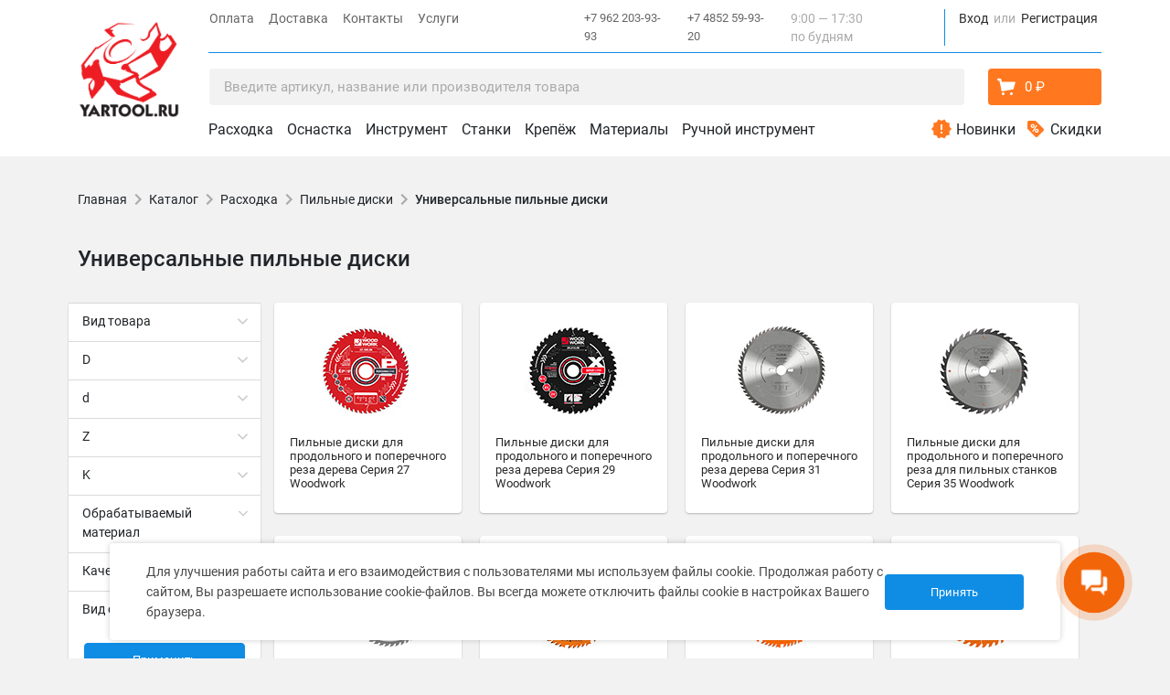

--- FILE ---
content_type: text/html; charset=utf-8
request_url: https://yartool.ru/catalog/universalnye-pily/
body_size: 75693
content:

    <!DOCTYPE html>
<html lang="ru">
    <head>
        <meta charset="utf-8">
        <meta name="viewport"
              content="width=device-width, initial-scale=1, shrink-to-fit=no">
                            <link rel="icon"
                  href="/local/templates/adaptive_cmtshop/logo/yt/favicon.ico?v=1"
                  type="image/x-icon">
            <link rel="apple-touch-icon"
                  sizes="180x180"
                  href="/local/templates/adaptive_cmtshop/logo/yt/apple-touch-icon.png?v=1">
            <link rel="icon"
                  type="image/png"
                  sizes="32x32"
                  href="/local/templates/adaptive_cmtshop/logo/yt/favicon-32x32.png?v=1">
            <link rel="icon"
                  type="image/png"
                  sizes="16x16"
                  href="/local/templates/adaptive_cmtshop/logo/yt/favicon-16x16.pn?v=1g">
            <link rel="manifest"
                  href="/local/templates/adaptive_cmtshop/logo/yt/site.webmanifest?v=1">
            <meta name="msapplication-TileColor"
                  content="#da532c">
            <meta name="theme-color"
                  content="#ffffff">
            <link rel="apple-touch-icon"
                  sizes="180x180"
                  href="/local/templates/adaptive_cmtshop/logo/yt/apple-touch-icon.png?v=1">
            <link rel="icon"
                  type="image/png"
                  sizes="32x32"
                  href="/local/templates/adaptive_cmtshop/logo/yt/favicon-32x32.png?v=1">
            <link rel="icon"
                  type="image/png"
                  sizes="16x16"
                  href="/local/templates/adaptive_cmtshop/logo/yt/favicon-16x16.png?v=1">
            <link rel="manifest"
                  href="/local/templates/adaptive_cmtshop/logo/yt/site.webmanifest?v=1">
            <meta name="msapplication-TileColor"
                  content="#da532c">
            <meta name="theme-color"
                  content="#ffffff">
                <meta name="yandex-verification"
              content="6b9cbea7b853a49a"/>

        <title>YARTOOL.RU - Универсальные пильные диски </title>
                <meta http-equiv="Content-Type" content="text/html; charset=utf-8" />
<meta name="robots" content="index, follow" />
<meta name="keywords" content="универсальные пильные диски, пильные диски universalnye-pily, смт шоп, цмт, пилы дисковые, пильный диск, saw, sawblade, sawblades, cmt-shop, cmt shop, пила, пила дисковая, циркулярная пила, смт-шоп, смт официальный сайт, cmt официальный сайт, циркулярка, пила по дереву, диск по дереву, диск по фанере, диск по алюминию" />
<meta name="description" content="Универсальные пильные диски пильные диски  в интернет магазине с доставкой. Приспособления и инструменты для обработки дерева." />
<script data-skip-moving="true">(function(w, d, n) {var cl = "bx-core";var ht = d.documentElement;var htc = ht ? ht.className : undefined;if (htc === undefined || htc.indexOf(cl) !== -1){return;}var ua = n.userAgent;if (/(iPad;)|(iPhone;)/i.test(ua)){cl += " bx-ios";}else if (/Windows/i.test(ua)){cl += ' bx-win';}else if (/Macintosh/i.test(ua)){cl += " bx-mac";}else if (/Linux/i.test(ua) && !/Android/i.test(ua)){cl += " bx-linux";}else if (/Android/i.test(ua)){cl += " bx-android";}cl += (/(ipad|iphone|android|mobile|touch)/i.test(ua) ? " bx-touch" : " bx-no-touch");cl += w.devicePixelRatio && w.devicePixelRatio >= 2? " bx-retina": " bx-no-retina";if (/AppleWebKit/.test(ua)){cl += " bx-chrome";}else if (/Opera/.test(ua)){cl += " bx-opera";}else if (/Firefox/.test(ua)){cl += " bx-firefox";}ht.className = htc ? htc + " " + cl : cl;})(window, document, navigator);</script>


<link href="/bitrix/js/ui/design-tokens/dist/ui.design-tokens.min.css?172019189023463" type="text/css"  rel="stylesheet" />
<link href="/bitrix/js/ui/fonts/opensans/ui.font.opensans.min.css?17201918902320" type="text/css"  rel="stylesheet" />
<link href="/bitrix/js/main/popup/dist/main.popup.bundle.min.css?176457654528056" type="text/css"  rel="stylesheet" />
<link href="/local/templates/adaptive_cmtshop/components/rarus/catalog.smart.filter/.default/style.css?1720191905331" type="text/css"  rel="stylesheet" />
<link href="/local/templates/adaptive_cmtshop/voloko_templates/source/styles/popup.css?17201919061681" type="text/css"  data-template-style="true"  rel="stylesheet" />
<link href="/local/templates/adaptive_cmtshop/css/font.css?17201919059288" type="text/css"  data-template-style="true"  rel="stylesheet" />
<link href="/local/templates/adaptive_cmtshop/libs/slick/slick.css?16654260971776" type="text/css"  data-template-style="true"  rel="stylesheet" />
<link href="/local/templates/adaptive_cmtshop/libs/airdatepicker/datepicker.min.css?166542609712257" type="text/css"  data-template-style="true"  rel="stylesheet" />
<link href="/local/templates/adaptive_cmtshop/js/fancybox/jquery.fancybox.min.css?166542609714065" type="text/css"  data-template-style="true"  rel="stylesheet" />
<link href="/local/templates/adaptive_cmtshop/voloko_templates/prod/templates/yartool/style.min.css?17210352972735081" type="text/css"  data-template-style="true"  rel="stylesheet" />
<link href="/local/components/bitrix/search.title/templates/catalog/style.css?17201919052175" type="text/css"  data-template-style="true"  rel="stylesheet" />
<link href="/local/templates/adaptive_cmtshop/components/bitrix/menu/adaptive_catalog_menu_vue/style.css?1741939854489" type="text/css"  data-template-style="true"  rel="stylesheet" />
<link href="/local/templates/adaptive_cmtshop/components/rarus/sms.auth/auth/style.css?1720191905143" type="text/css"  data-template-style="true"  rel="stylesheet" />
<link href="/local/templates/adaptive_cmtshop/styles.css?17605303274427" type="text/css"  data-template-style="true"  rel="stylesheet" />







        
        
<meta property="ya:interaction" content="XML_FORM" />
<meta property="ya:interaction:url" content="https://yartool.ru/catalog/universalnye-pily/?mode=xml" />
                <link rel="canonical" href="https://cmt-shop.ru/catalog/universalnye-pily/" />
<meta property="og:type" content="article"><meta property="og:site_name" content="YARTOOL.RU"><meta property="og:title" content="Универсальные пильные диски"><meta property="og:description" content="Универсальные пильные диски"><meta property="og:image" content="https://cmt-shop.ru/upload/iblock/062/goodsuniversalnye_pilnye_diski.png"><meta property="og:updated_time" content="1768780057"><meta property="article:author" content="https://cmt-shop.ru"><meta property="fb:admins" content="1271586596289563"><meta property="og:url" content="https://cmt-shop.ru/catalog/universalnye-pily/"><meta property="article:published_time" content="2015-02-08T10:51:03+03:00"><meta property="article:tag" content="универсальные пильные диски, пильные диски universalnye-pily, смт шоп, цмт, пилы дисковые, пильный диск, saw, sawblade, sawblades, cmt-shop, cmt shop, пила, пила дисковая, циркулярная пила, смт-шоп, смт официальный сайт, cmt официальный сайт, циркулярка, пила по дереву, диск по дереву, диск по фанере, диск по алюминию">
                        <noscript>
            <div><img src="https://mc.yandex.ru/watch/73131517"
                      style="position:absolute; left:-9999px;" alt=""/></div>
        </noscript>
                                    </head>
<body>
    <div class="g-visually-hidden">
        <svg xmlns="http://www.w3.org/2000/svg" xmlns:xlink="http://www.w3.org/1999/xlink">
    <defs>
        <style>.cls-1{fill:none;stroke:#fff;stroke-linecap:round;stroke-linejoin:round;stroke-width:1.44px}</style>
        <style>.cls-1{fill:none;stroke:#fff;stroke-linecap:round;stroke-linejoin:round;stroke-width:1.44px}</style>
        <path id="SVGID_1_" d="M0 0h17v14H0z"/>
        <style>.cls-1{fill:none;stroke:#fff;stroke-width:1.44px;stroke-linecap:round;stroke-linejoin:round}</style>
    </defs>
    <symbol id="arrow-icon">
        <path d="M4 11v2h12l-5.5 5.5 1.42 1.42L19.84 12l-7.92-7.92L10.5 5.5 16 11H4z"/>
    </symbol>
    <symbol id="arrow-pointer">
        <path fill-rule="evenodd" clip-rule="evenodd"
              d="M8.03.374l7.817 10.02-1.577 1.23-5.377-6.892c-1.89 42.6 9.677 64.44 29.361 75.086 10.114 5.471 22.472 8.05 36.487 8.874 14.012.825 29.61-.108 46.169-1.608l.18 1.992c-16.579 1.502-32.299 2.446-46.467 1.613-14.165-.833-26.849-3.447-37.32-9.111C16.725 70.447 5.074 47.773 6.875 5.105l-5.087 6.518-1.576-1.23L8.029.374z"
              fill="#BDBDBD"/>
    </symbol>
    <symbol id="burger-menu">
        <path d="M1 5a1 1 0 0 1 1-1h20a1 1 0 1 1 0 2H2a1 1 0 0 1-1-1zm0 7a1 1 0 0 1 1-1h20a1 1 0 1 1 0 2H2a1 1 0 0 1-1-1zm0 7a1 1 0 0 1 1-1h20a1 1 0 1 1 0 2H2a1 1 0 0 1-1-1z"/>
    </symbol>
    <symbol id="caret-icon" viewBox="0 0 24 24">
        <path d="M7.41 8.58002L12 13.17L16.59 8.58002L18 10L12 16L6 10L7.41 8.58002Z"/>
    </symbol>
    <symbol id="cart-icon">
        <path fill-rule="evenodd" clip-rule="evenodd"
              d="M6.394 3.783l.613 2.627h13.726a1 1 0 0 1 .961 1.275l-1.825 6.387a1 1 0 0 1-.782.71L7.718 16.847a1 1 0 0 1-1.165-.82l-.698-4.184L4.308 5.23H3.18a1.18 1.18 0 1 1 0-2.36h2.065a1.18 1.18 0 0 1 1.149.912zM17.5 21a1.5 1.5 0 1 1 0-3 1.5 1.5 0 0 1 0 3zm-9 0a1.5 1.5 0 1 1 0-3 1.5 1.5 0 0 1 0 3z"/>
    </symbol>
    <symbol id="cheaper-label" viewBox="0 4 21 13">
        <path d="M1.87 17h11.9a1.85 1.85 0 0 0 1.32-.55l4.68-4.68a1.8 1.8 0 0 0 0-2.54l-4.68-4.68A1.87 1.87 0 0 0 13.76 4H1.86a1.85 1.85 0 0 0-1.32.55A1.83 1.83 0 0 0 0 5.87v9.26a1.83 1.83 0 0 0 .54 1.32 1.9 1.9 0 0 0 1.33.55z"
              fill="#c00"/>
        <path d="M10.36 11.64a1.71 1.71 0 0 0-1.26-.49 1.69 1.69 0 0 0-1.26.5 1.72 1.72 0 0 0-.49 1.26v.42a1.74 1.74 0 0 0 .5 1.3 1.72 1.72 0 0 0 1.26.49 1.68 1.68 0 0 0 1.25-.5 1.72 1.72 0 0 0 .49-1.26v-.42a1.77 1.77 0 0 0-.49-1.3zm-.36 1.7a1.16 1.16 0 0 1-.25.79.85.85 0 0 1-.67.29.87.87 0 0 1-.69-.3 1.12 1.12 0 0 1-.26-.76v-.44a1.13 1.13 0 0 1 .26-.78.87.87 0 0 1 .68-.29.85.85 0 0 1 .68.29 1.11 1.11 0 0 1 .26.76zM6.2 9.82a1.71 1.71 0 0 0 .49-1.26v-.42a1.79 1.79 0 0 0-.48-1.3 1.67 1.67 0 0 0-1.26-.5 1.69 1.69 0 0 0-1.26.5 1.73 1.73 0 0 0-.49 1.27v.41a1.74 1.74 0 0 0 .5 1.3 1.72 1.72 0 0 0 1.3.49 1.68 1.68 0 0 0 1.2-.49zM4 8.56v-.43a1.17 1.17 0 0 1 .25-.78.85.85 0 0 1 .69-.35.85.85 0 0 1 .69.3 1.14 1.14 0 0 1 .25.76v.43a1.15 1.15 0 0 1-.26.79.85.85 0 0 1-.62.33.87.87 0 0 1-.69-.3A1.11 1.11 0 0 1 4 8.56zM8.75 7.3l-4.16 6.67.61.39 4.17-6.67-.62-.39z"
              fill="#fff" stroke="#fff" stroke-miterlimit="10" stroke-width=".2"/>
        <circle cx="15.5" cy="10.5" r="1.5" fill="#fff"/>
    </symbol>
    <symbol id="close-icon">
        <path d="M19 6.41L17.59 5 12 10.59 6.41 5 5 6.41 10.59 12 5 17.59 6.41 19 12 13.41 17.59 19 19 17.59 13.41 12 19 6.41z"/>
    </symbol>
    <symbol id="close" viewBox="0 0 32 32">
        <path d="M18.796 16.097L31.228 3.665A1.977 1.977 0 0 0 28.432.869L16 13.301 3.568.869A1.977 1.977 0 0 0 .772 3.665l12.432 12.432L.772 28.529a1.977 1.977 0 0 0 2.796 2.796L16 18.893l12.432 12.432c.386.386.892.579 1.398.579s1.012-.193 1.398-.579a1.977 1.977 0 0 0 0-2.796L18.796 16.098z"/>
    </symbol>
    <symbol id="connect" viewBox="0 0 34.32 34.26">
        <g id="sloy_2-1" data-name="sloy2-1">
            <g id="sloy_1-2-1" data-name="sloy1-1">
                <path class="cls-1"
                      d="M20.94 21.83v9.09a2.62 2.62 0 0 1-2.61 2.61h-15a2.61 2.61 0 0 1-2.61-2.6V3.33A2.61 2.61 0 0 1 3.33.72h15c1.13 0 2.91.37 2.83 2.56v1.38M9.19 30.11h3.28M1.15 26.99h19.21M1.48 4.55h19.21"/>
                <path class="cls-1" d="M7.58 10.93l20.4-8.57 5.62 13.37-20.4 8.58-5.62-13.38z"/>
                <path class="cls-1" d="M27.98 2.36L21.29 15 7.58 10.93"/>
            </g>
        </g>
    </symbol>
    <symbol id="lens" viewBox="0 0 34.04 34.03">
        <g id="sloy_2-2" data-name="sloy2-2">
            <g id="sloy_1-2-2" data-name="sloy1-2">
                <path class="cls-1" d="M33.32 30.16l-3.15 3.15-8.09-8.09 3.2-3.09 8.04 8.03z"/>
                <path class="cls-1"
                      d="M14.12.72a13.4 13.4 0 1 1-13.4 13.4A13.4 13.4 0 0 1 14.12.72zM14 4.52a9.69 9.69 0 0 1 9.69 9.69m-7.27-4.22l-6.23 10.8"/>
                <ellipse class="cls-1" cx="8.8" cy="12.69" rx="2.25" ry="2.7"/>
                <ellipse class="cls-1" cx="17.8" cy="18.09" rx="2.25" ry="2.7"/>
            </g>
        </g>
    </symbol>
    <symbol id="logo" viewBox="0 0 112 112">
        <g>
            <path d="M62.689 34.2823L63.0285 33.5368L59.966 32.1333L56.158 35.3778L53.82 42.3358L52.329 45.6013L52.4235 46.3643L53.393 47.8133C54.016 47.3303 54.639 46.8683 55.2655 46.4413L55.6855 46.0248L58.4085 38.3528L61.604 34.2403L62.689 34.2823ZM53.372 40.3653L53.722 38.8638L48.8255 39.3713L46.6345 43.4418L43.768 55.4223L44.4785 56.7523L44.727 56.7033C45.63 55.5203 46.5715 54.3898 47.5375 53.3188L49.0775 45.9198L50.943 42.1608L53.3755 40.3723L53.372 40.3653ZM43.992 48.4713L42.963 47.5053L40.8455 48.6428L37.321 55.6673L36.936 70.6753L36.9465 70.6578C37.1915 69.9998 37.4575 69.3278 37.7445 68.6558C38.2835 67.3783 38.8785 66.1253 39.5155 64.9003L40.2855 57.7218L43.873 49.6123L43.985 48.4678L43.992 48.4713ZM89.177 78.7708H32.4455L32.176 73.1813L34.9235 65.8033L33.457 62.8948L32.274 64.0358L29.7855 70.1118L30.237 78.7708H22.5195C19.4605 78.7708 17.5495 75.4563 19.0755 72.8033L52.406 15.0848C53.9355 12.4353 57.761 12.4353 59.294 15.0848L68.6565 31.3073L65.566 31.6993L61.3835 39.2068L61.1805 40.3338L62.29 42.7698L63.0705 42.7348C63.151 42.7138 63.235 42.6928 63.319 42.6718L67.4805 34.9893L70.403 34.3453L72.37 36.5223L71.9045 36.9563L69.4405 39.2733L69.3775 40.1763L69.71 42.7698C70.025 42.8748 70.319 42.9938 70.613 43.1268L73.462 39.6443L73.7 39.3573L75.5305 37.1278L78.9605 38.4718L76.3845 43.3543L76.381 44.6843L76.3775 46.6338L77.5535 46.7423V46.7388L77.83 46.7633L78.3375 46.2873L81.568 43.2248L84.6235 46.2733L81.8865 49.6683L81.6835 51.2888L81.414 53.4028L82.2295 54.8203L85.8205 53.0808L88.708 57.6308L86.167 61.6243L92.6175 72.7963C94.1435 75.4563 92.229 78.7708 89.1735 78.7708H89.177Z"
                  fill="#CC0000"/>

        </g>
        <g>
            <path d="M11.4346 80.8335C10.7066 81.1975 9.95758 81.25 9.18407 80.984C8.41407 80.7285 7.84707 80.235 7.48307 79.5C7.11907 78.772 7.06657 78.023 7.32557 77.2495C7.58107 76.4725 8.07807 75.9125 8.80957 75.5485C9.54107 75.1845 10.2936 75.132 11.0601 75.391C11.8301 75.6535 12.3971 76.147 12.7646 76.875C13.1251 77.6065 13.1776 78.359 12.9186 79.1325C12.6631 79.9025 12.1696 80.4695 11.4346 80.83V80.8335Z"
                  fill="white"/>

        </g>
        <g>
            <path d="M9.80247 64.3863C9.93547 65.0163 9.96347 65.6183 9.88647 66.1888C9.80947 66.7663 9.63097 67.2773 9.34397 67.7428C9.05347 68.1978 8.65797 68.5933 8.15047 68.9188C7.64297 69.2443 7.03047 69.4823 6.30597 69.6363C5.63747 69.7798 5.00397 69.8043 4.41597 69.7203C3.82447 69.6293 3.29597 69.4368 2.82347 69.1358C2.37197 68.8453 1.98697 68.4498 1.66497 67.9458C1.34297 67.4418 1.11897 66.8678 0.982468 66.2238C0.905468 65.8703 0.859968 65.5413 0.838968 65.2473C0.817968 64.9533 0.814468 64.6769 0.828468 64.4179C0.845968 64.1519 0.877468 63.8999 0.926468 63.6759C0.975468 63.4519 1.01747 63.2524 1.06297 63.0809L3.12097 62.6504L3.16997 62.8989C3.10347 63.0249 3.01947 63.1789 2.93197 63.3644C2.84447 63.5499 2.75697 63.7599 2.67647 63.9909C2.59947 64.2289 2.54697 64.4704 2.51197 64.7329C2.47697 64.9954 2.49447 65.2613 2.55047 65.5413C2.61347 65.8458 2.72547 66.1328 2.87947 66.3848C3.03347 66.6368 3.25047 66.8643 3.52347 67.0533C3.78597 67.2353 4.10797 67.3543 4.49297 67.4173C4.87797 67.4803 5.32597 67.4593 5.83347 67.3543C6.36197 67.2458 6.78897 67.0743 7.11797 66.8503C7.44697 66.6263 7.68497 66.3778 7.84247 66.1083C8.00347 65.8318 8.09797 65.5413 8.12947 65.2368C8.15747 64.9358 8.14347 64.6454 8.08747 64.3689C8.03147 64.0994 7.93697 63.8439 7.80397 63.6024C7.67097 63.3609 7.51347 63.1439 7.32797 62.9514C7.18097 62.7869 7.02697 62.6398 6.86597 62.5068C6.70847 62.3704 6.57547 62.2654 6.46347 62.1779L6.41447 61.9504L8.44447 61.5269C8.58447 61.7159 8.71397 61.9049 8.83997 62.0799C8.96597 62.2549 9.07797 62.4439 9.18297 62.6434C9.31947 62.9059 9.43497 63.1509 9.52597 63.3854C9.62747 63.6269 9.71847 63.9559 9.80947 64.3829L9.80247 64.3863Z"
                  fill="white"/>

        </g>
        <g>
            <path d="M1.6765 53.5664L1.7745 56.2684L8.7605 56.0234L8.841 58.2599L1.8515 58.5049L1.946 61.2104L0.2695 61.2734L0 53.6224L1.6765 53.5664Z"
                  fill="white"/>

        </g>
        <g>
            <path d="M5.61861 43.6786C6.98711 43.8746 8.01611 44.4206 8.70911 45.3236C9.39861 46.2196 9.64711 47.3641 9.44761 48.7466C9.25161 50.1291 8.69161 51.1511 7.77111 51.8161C6.85411 52.4846 5.70961 52.7191 4.34111 52.5196C2.96211 52.3236 1.92611 51.7706 1.23661 50.8711C0.547107 49.9716 0.305607 48.8341 0.505107 47.4551C0.701107 46.0796 1.26111 45.0576 2.17461 44.3856C3.08811 43.7136 4.23961 43.4791 5.61861 43.6786ZM7.36861 46.9266C7.13761 46.6711 6.85411 46.4681 6.51111 46.3141C6.16811 46.1601 5.76211 46.0446 5.28261 45.9781C4.76811 45.9046 4.32011 45.9011 3.94211 45.9676C3.56411 46.0341 3.24911 46.1496 2.99711 46.3106C2.74161 46.4751 2.53861 46.6746 2.39861 46.9126C2.25861 47.1506 2.16761 47.4131 2.12911 47.6896C2.08711 47.9696 2.09761 48.2391 2.16411 48.5051C2.22711 48.7676 2.36011 49.0161 2.55961 49.2611C2.74861 49.4851 3.02161 49.6846 3.38211 49.8596C3.74261 50.0346 4.17311 50.1606 4.67361 50.2341C5.18461 50.3041 5.62911 50.3111 6.00711 50.2446C6.38511 50.1816 6.69661 50.0696 6.95211 49.9086C7.20761 49.7476 7.40711 49.5481 7.55061 49.3066C7.69411 49.0651 7.78861 48.8026 7.82711 48.5156C7.86561 48.2286 7.85161 47.9521 7.77811 47.6791C7.70811 47.4061 7.56811 47.1576 7.36511 46.9336L7.36861 46.9266Z"
                  fill="white"/>

        </g>
        <g>
            <path d="M12.8713 35.7999L12.1188 37.9069L5.53175 35.5514L4.69525 37.8894C5.04525 38.0329 5.32175 38.1484 5.52475 38.2359C5.72775 38.3234 5.99025 38.4319 6.31575 38.5719C7.03675 38.8834 7.63175 39.1774 8.10075 39.4539C8.56975 39.7304 8.94425 39.9859 9.22425 40.2239C9.50775 40.4654 9.72825 40.6929 9.88925 40.9064C10.0503 41.1199 10.1693 41.3194 10.2498 41.5049C10.3583 41.7464 10.4143 42.0194 10.4213 42.3204C10.4283 42.6214 10.3793 42.9259 10.2708 43.2269C10.2078 43.4089 10.1273 43.5979 10.0468 43.7834C9.96625 43.9689 9.90675 44.0949 9.87875 44.1474L8.05175 43.4964L8.07625 43.4194C8.09375 43.3879 8.11125 43.3529 8.12875 43.3109C8.14625 43.2689 8.16725 43.2234 8.18475 43.1674C8.25825 42.9644 8.30025 42.8069 8.30725 42.6984C8.31425 42.5899 8.30375 42.4884 8.26525 42.3869C8.12175 42.0194 7.79975 41.6904 7.30625 41.3964C6.81275 41.1024 6.09525 40.7594 5.15375 40.3639C4.78275 40.2064 4.37675 40.0419 3.93225 39.8669C3.48775 39.6919 2.98025 39.4994 2.40625 39.2824L4.69525 32.8809L12.8643 35.7999H12.8713Z"
                  fill="white"/>

        </g>
        <g>
            <path d="M17.2832 28.1039L16.1457 30.0149L13.4157 28.3909L12.7927 29.4339L14.4062 32.9374L13.0482 35.2124L11.2842 31.1489C10.8222 31.4849 10.3392 31.6739 9.83517 31.7194C9.33117 31.7649 8.79217 31.6144 8.21817 31.2749C7.83667 31.0509 7.55667 30.7674 7.37117 30.4314C7.18567 30.0954 7.08417 29.7419 7.05967 29.3744C7.03867 29.0524 7.08767 28.7094 7.20317 28.3384C7.31867 27.9674 7.50767 27.5754 7.75617 27.1554L9.83167 23.6729L17.2832 28.1109V28.1039ZM12.0717 27.5894L10.0697 26.3924L9.50267 27.3409C9.32767 27.6314 9.20517 27.8589 9.13167 28.0269C9.05817 28.1949 9.02667 28.3839 9.05117 28.5974C9.06867 28.7619 9.12467 28.9124 9.22267 29.0524C9.32067 29.1924 9.45367 29.3114 9.61817 29.4094C9.78967 29.5109 9.95767 29.5704 10.1327 29.5844C10.3077 29.5984 10.4687 29.5809 10.6227 29.5179C10.7977 29.4514 10.9517 29.3359 11.0742 29.1819C11.2002 29.0244 11.3437 28.8039 11.5117 28.5239L12.0752 27.5859L12.0717 27.5894Z"
                  fill="white"/>

        </g>
        <g>
            <path d="M18.4034 17.6342C18.7009 17.8897 18.9389 18.1907 19.1314 18.5337C19.3239 18.8767 19.4289 19.2302 19.4534 19.5837C19.4849 20.0702 19.4254 20.5287 19.2784 20.9627C19.1314 21.3967 18.8479 21.8552 18.4349 22.3312L17.5249 23.3847L19.6564 25.2362L18.1899 26.9232L11.6484 21.2392L14.0634 18.4637C14.4239 18.0472 14.7669 17.7287 15.0854 17.5047C15.4039 17.2807 15.7329 17.1232 16.0654 17.0287C16.4679 16.9167 16.8634 16.9062 17.2554 16.9972C17.6474 17.0882 18.0324 17.3052 18.4069 17.6342H18.4034ZM16.9299 19.4122C16.7444 19.2477 16.5449 19.1637 16.3209 19.1497C16.1039 19.1322 15.9114 19.1672 15.7434 19.2547C15.5194 19.3702 15.3304 19.5067 15.1799 19.6677C15.0294 19.8287 14.8299 20.0492 14.5884 20.3257L14.3399 20.6162L16.2964 22.3172L16.7164 21.8342C16.9649 21.5472 17.1539 21.2952 17.2799 21.0782C17.4059 20.8612 17.4689 20.6442 17.4759 20.4272C17.4759 20.2382 17.4339 20.0632 17.3464 19.9022C17.2589 19.7412 17.1224 19.5802 16.9369 19.4157L16.9299 19.4122Z"
                  fill="white"/>

        </g>
        <g>
            <path d="M29.5306 16.1206L27.7806 17.5171L25.4006 14.5316L22.8176 16.5896L25.2011 19.5786L23.4511 20.9716L18.0471 14.1956L19.7971 12.7991L21.7746 15.2806L24.3576 13.2226L22.3801 10.7411L24.1301 9.34814L29.5341 16.1241L29.5306 16.1206Z"
                  fill="white"/>

        </g>
        <g>
            <path d="M36.0741 9.50707C36.2596 9.88857 36.3576 10.2736 36.3716 10.6621C36.3856 11.0506 36.3121 11.4076 36.1581 11.7331C35.9656 12.1426 35.7206 12.4786 35.4231 12.7411C35.1256 13.0036 34.7336 13.2591 34.2471 13.4936L30.6526 15.2471L26.8516 7.45256L28.8606 6.47256L30.2781 9.37756L31.8951 8.59006C32.4376 8.32756 32.8996 8.14556 33.2846 8.05806C33.6696 7.97056 34.0476 7.96006 34.4151 8.04406C34.7861 8.12106 35.1116 8.28906 35.3881 8.55156C35.6646 8.80707 35.8956 9.12556 36.0776 9.50006L36.0741 9.50707ZM34.0266 10.5781C33.9636 10.4486 33.8901 10.3331 33.8026 10.2316C33.7151 10.1301 33.6066 10.0531 33.4666 10.0006C33.3266 9.95157 33.1621 9.94106 32.9696 9.96556C32.7771 9.99006 32.5391 10.0706 32.2486 10.2141L30.9816 10.8301L31.9476 12.8146L33.2146 12.1986C33.4316 12.0901 33.6171 11.9676 33.7676 11.8241C33.9181 11.6806 34.0161 11.5441 34.0686 11.4111C34.1211 11.2816 34.1456 11.1486 34.1386 11.0051C34.1316 10.8616 34.0966 10.7216 34.0266 10.5816V10.5781ZM40.0466 10.6656L38.0376 11.6456L34.2331 3.85106L36.2421 2.87106L40.0431 10.6656H40.0466Z"
                  fill="white"/>

        </g>
        <g>
            <path d="M47.5421 8.83408L41.4661 10.3846L39.3206 1.98458L45.3966 0.434082L45.8096 2.05808L41.8896 3.05908L42.2606 4.50808L45.9006 3.57708L46.3136 5.20108L42.6771 6.13208L43.2056 8.20758L47.1256 7.20658L47.5421 8.83058V8.83408Z"
                  fill="white"/>

        </g>
        <g>
            <path d="M53.0469 4.21837C53.0469 3.40287 53.3374 2.70987 53.9114 2.13237C54.4889 1.55837 55.1854 1.27487 56.0009 1.27487C56.8164 1.27487 57.5129 1.56187 58.0869 2.13587C58.6644 2.71337 58.9514 3.40637 58.9514 4.22187C58.9514 5.03737 58.6609 5.73037 58.0834 6.30437C57.5059 6.87837 56.8129 7.16537 55.9939 7.16537C55.1819 7.16537 54.4854 6.87837 53.9079 6.30087C53.3374 5.73037 53.0504 5.03387 53.0504 4.21837H53.0469Z"
                  fill="white"/>

        </g>
        <g>
            <path d="M73.486 11.3148L71.351 10.6988L72.954 5.12326L70.3675 8.29426L68.8835 7.86726L68.3865 3.80026L66.7765 9.37926L64.75 8.79476L67.1545 0.468262L69.65 1.18576L70.3185 5.90376L73.388 2.26726L75.8905 2.98476L73.4825 11.3148H73.486Z"
                  fill="white"/>

        </g>
        <g>
            <path d="M80.4017 14.8218L74.8123 11.9868L78.7357 4.25879L84.3252 7.09379L83.5692 8.59179L79.9677 6.76129L79.2853 8.09829L82.6347 9.79579L81.8787 11.2903L78.5257 9.59279L77.5562 11.5038L81.1647 13.3343L80.4087 14.8288L80.4017 14.8218Z"
                  fill="white"/>

        </g>
        <g>
            <path d="M89.0791 17.6457C88.8306 17.9852 88.5331 18.2477 88.1901 18.4402C87.8471 18.6327 87.5006 18.7307 87.1401 18.7447C86.6886 18.7622 86.2686 18.7027 85.9046 18.5557C85.5336 18.4122 85.1346 18.1812 84.6936 17.8592L81.4841 15.4757L86.6466 8.51419L92.0576 12.5287L91.0566 13.8762L87.4341 11.1847L86.5066 12.4307L87.9591 13.5122C88.4421 13.8762 88.8201 14.2017 89.0756 14.5027C89.3311 14.8037 89.5096 15.1327 89.6041 15.4967C89.7091 15.8607 89.7091 16.2282 89.6041 16.5922C89.4991 16.9562 89.3276 17.3097 89.0756 17.6492L89.0791 17.6457ZM87.1891 16.3192C87.2696 16.2037 87.3396 16.0847 87.3921 15.9622C87.4446 15.8397 87.4621 15.7067 87.4411 15.5562C87.4236 15.4092 87.3501 15.2552 87.2451 15.1012C87.1401 14.9472 86.9546 14.7652 86.6956 14.5762L85.5511 13.7292L84.2386 15.5002L85.3831 16.3472C85.5791 16.4907 85.7716 16.5992 85.9711 16.6657C86.1636 16.7322 86.3351 16.7602 86.4751 16.7427C86.6151 16.7322 86.7446 16.6902 86.8706 16.6202C86.9896 16.5467 87.0981 16.4487 87.1961 16.3192H87.1891Z"
                  fill="white"/>

        </g>
        <g>
            <path d="M92.3801 25.1158L88.0471 20.5868L94.3086 14.5913L98.6486 19.1168L97.4341 20.2788L94.6306 17.3563L93.5491 18.3923L96.1496 21.1013L94.9386 22.2633L92.3416 19.5508L90.7911 21.0348L93.5946 23.9573L92.3766 25.1193L92.3801 25.1158Z"
                  fill="white"/>

        </g>
        <g>
            <path d="M97.6594 32.8145L96.4379 30.9455L102.283 27.1165L100.925 25.041C100.596 25.2335 100.34 25.384 100.155 25.4925C99.9624 25.601 99.7174 25.7445 99.4024 25.923C98.7199 26.3115 98.1249 26.6055 97.6244 26.8155C97.1239 27.0255 96.6934 27.1655 96.3329 27.246C95.9654 27.33 95.6504 27.365 95.3879 27.365C95.1254 27.365 94.8839 27.337 94.6914 27.2915C94.4359 27.232 94.1804 27.113 93.9354 26.9345C93.6904 26.756 93.4769 26.5355 93.3054 26.2695C93.2004 26.105 93.0989 25.9335 92.9939 25.7515C92.8959 25.5695 92.8329 25.4505 92.8049 25.4015L94.4289 24.3375L94.4744 24.4075C94.4919 24.439 94.5129 24.4705 94.5269 24.5125C94.5514 24.5545 94.5759 24.5965 94.6074 24.6455C94.7229 24.8275 94.8279 24.9535 94.9049 25.027C94.9889 25.097 95.0799 25.1495 95.1814 25.181C95.5629 25.286 96.0144 25.23 96.5534 25.0095C97.0819 24.7925 97.7889 24.4285 98.6709 23.9175C99.0209 23.7145 99.4024 23.487 99.8049 23.242C100.207 22.9935 100.676 22.7065 101.194 22.3775L104.918 28.0685L97.6664 32.811L97.6594 32.8145Z"
                  fill="white"/>

        </g>
        <g>
            <path d="M103.746 39.8856C103.361 40.0501 102.966 40.1236 102.577 40.1096C102.192 40.0991 101.839 40.0046 101.524 39.8331C101.125 39.6161 100.803 39.3536 100.554 39.0421C100.306 38.7306 100.085 38.3246 99.8716 37.8206L98.3281 34.1316L106.326 30.7891L107.187 32.8506L104.208 34.0931L104.898 35.7556C105.132 36.3086 105.279 36.7811 105.349 37.1731C105.416 37.5616 105.398 37.9396 105.3 38.3001C105.195 38.6676 105.013 38.9791 104.737 39.2451C104.464 39.5076 104.135 39.7211 103.743 39.8821L103.746 39.8856ZM102.801 37.7786C102.931 37.7226 103.05 37.6561 103.158 37.5791C103.263 37.5021 103.347 37.3901 103.403 37.2571C103.459 37.1171 103.48 36.9526 103.466 36.7601C103.456 36.5676 103.386 36.3226 103.263 36.0251L102.717 34.7266L100.68 35.5771L101.223 36.8791C101.317 37.1031 101.433 37.2956 101.566 37.4531C101.699 37.6106 101.825 37.7156 101.954 37.7751C102.08 37.8346 102.217 37.8696 102.357 37.8696C102.497 37.8696 102.647 37.8381 102.794 37.7786H102.801Z"
                  fill="white"/>

        </g>
        <g>
            <path d="M103.073 49.3507L102.604 47.1632L106.338 46.3617L105.649 43.1312L101.914 43.9292L101.445 41.7452L109.922 39.9287L110.391 42.1162L107.287 42.7812L107.976 46.0082L111.081 45.3432L111.546 47.5272L103.076 49.3507H103.073Z"
                  fill="white"/>

        </g>
        <g>
            <path d="M103.195 61.1874L103.223 58.9509L111.893 59.0559L111.865 61.2924L103.195 61.1874ZM106.02 58.1564C105.593 58.1529 105.208 58.0654 104.851 57.9009C104.501 57.7364 104.214 57.5124 103.993 57.2324C103.71 56.8754 103.524 56.5044 103.419 56.1229C103.314 55.7414 103.269 55.2724 103.276 54.7334L103.321 50.7329L111.991 50.8344L111.963 53.0709L108.736 53.0324L108.711 54.8314C108.708 55.4334 108.655 55.9269 108.561 56.3154C108.47 56.7004 108.305 57.0399 108.067 57.3269C107.833 57.6244 107.539 57.8379 107.178 57.9709C106.821 58.1004 106.436 58.1634 106.02 58.1564ZM105.985 55.8464C106.128 55.8464 106.261 55.8324 106.394 55.8044C106.52 55.7729 106.639 55.7064 106.751 55.6049C106.856 55.4999 106.94 55.3599 107 55.1779C107.059 54.9959 107.105 54.7439 107.105 54.4219L107.122 53.0114L104.917 52.9869L104.9 54.3974C104.896 54.6389 104.924 54.8629 104.984 55.0589C105.04 55.2549 105.12 55.4089 105.218 55.5139C105.309 55.6224 105.421 55.7029 105.551 55.7624C105.68 55.8184 105.824 55.8464 105.985 55.8534V55.8464Z"
                  fill="white"/>

        </g>
        <g>
            <path d="M101.503 68.7115L102.84 62.583L111.31 64.431L109.973 70.556L108.335 70.2025L109.196 66.2475L107.73 65.9255L106.932 69.597L105.294 69.2435L106.092 65.572L103.999 65.1135L103.138 69.0685L101.5 68.715L101.503 68.7115Z"
                  fill="white"/>
        </g>
        <g>
            <path d="M103.146 75.6983C103.878 76.0623 104.368 76.6293 104.627 77.4028C104.886 78.1728 104.83 78.9253 104.466 79.6533C104.102 80.3848 103.538 80.8783 102.768 81.1373C101.998 81.3963 101.246 81.3438 100.518 80.9798C99.7865 80.6193 99.2965 80.0488 99.034 79.2753C98.7785 78.5018 98.831 77.7528 99.195 77.0248C99.5625 76.2933 100.122 75.7998 100.899 75.5408C101.666 75.2783 102.418 75.3308 103.146 75.6948V75.6983Z"
                  fill="white"/>
        </g>
        <g>
            <path d="M22.7609 91.5274L20.9234 89.5429L15.7924 94.2959L14.2734 92.6544L19.4044 87.9049L17.5634 85.9169L18.7919 84.7759L23.9894 90.3864L22.7609 91.5239V91.5274Z"
                  fill="white"/>
        </g>
        <g>
            <path d="M24.0104 101.395L19.0859 97.517L24.4514 90.7095L29.3759 94.5875L28.3364 95.9035L25.1584 93.401L24.2344 94.577L27.1849 96.901L26.1489 98.217L23.1984 95.893L21.8719 97.573L25.0464 100.079L24.0104 101.395Z"
                  fill="white"/>
        </g>
        <g>
            <path d="M33.1892 106.647L30.9142 105.412L30.6342 102.024L27.6032 103.616L25.4297 102.437L30.2142 100.064L29.6227 94.8487L31.8907 96.0807L32.1882 99.3112L35.1037 97.8272L37.2807 99.0102L32.6152 101.268L33.1857 106.651L33.1892 106.647Z"
                  fill="white"/>
        </g>
        <g>
            <path d="M42.3922 109.796L40.2642 109.099L41.4472 105.47L38.3077 104.451L37.1282 108.084L35.0002 107.391L37.6812 99.145L39.8057 99.8345L38.8257 102.852L41.9687 103.874L42.9487 100.857L45.0732 101.546L42.3922 109.796Z"
                  fill="white"/>
        </g>
        <g>
            <path d="M54.1486 107.172C53.9771 108.544 53.4486 109.583 52.5631 110.294C51.6776 111.004 50.5401 111.27 49.1541 111.099C47.7716 110.927 46.7391 110.388 46.0496 109.482C45.3601 108.575 45.1046 107.438 45.2796 106.073C45.4511 104.69 45.9796 103.644 46.8651 102.937C47.7506 102.23 48.8846 101.967 50.2671 102.139C51.6461 102.31 52.6786 102.846 53.3716 103.749C54.0576 104.645 54.3166 105.793 54.1486 107.172ZM50.9356 108.985C51.1841 108.747 51.3836 108.46 51.5306 108.117C51.6776 107.774 51.7826 107.361 51.8421 106.878C51.9086 106.363 51.9016 105.915 51.8246 105.541C51.7476 105.166 51.6321 104.851 51.4676 104.606C51.2961 104.351 51.0931 104.155 50.8481 104.015C50.6066 103.878 50.3441 103.791 50.0676 103.759C49.7876 103.721 49.5146 103.742 49.2556 103.808C48.9966 103.878 48.7446 104.018 48.5101 104.225C48.2896 104.417 48.0971 104.694 47.9291 105.058C47.7611 105.422 47.6456 105.856 47.5826 106.353C47.5196 106.867 47.5231 107.308 47.5966 107.683C47.6701 108.057 47.7856 108.369 47.9536 108.621C48.1181 108.869 48.3246 109.069 48.5661 109.212C48.8076 109.356 49.0771 109.44 49.3641 109.475C49.6476 109.51 49.9276 109.489 50.2006 109.412C50.4736 109.335 50.7151 109.195 50.9356 108.988V108.985Z"
                  fill="white"/>
        </g>
        <g>
            <path d="M64.0004 110.917L61.7709 111.082L61.2669 104.106L58.7889 104.281C58.7994 104.663 58.8064 104.964 58.8099 105.184C58.8134 105.405 58.8134 105.688 58.8204 106.049C58.8274 106.833 58.7959 107.498 58.7294 108.037C58.6664 108.572 58.5824 109.02 58.4809 109.377C58.3759 109.734 58.2569 110.028 58.1239 110.259C57.9909 110.49 57.8579 110.683 57.7214 110.833C57.5464 111.026 57.3189 111.19 57.0459 111.316C56.7694 111.446 56.4754 111.523 56.1569 111.547C55.9644 111.561 55.7614 111.565 55.5549 111.565C55.3484 111.565 55.2119 111.561 55.1524 111.561L55.0159 109.626L55.0964 109.619C55.1314 109.619 55.1734 109.622 55.2154 109.622C55.2574 109.622 55.3134 109.619 55.3694 109.619C55.5864 109.601 55.7474 109.577 55.8489 109.545C55.9504 109.507 56.0379 109.454 56.1184 109.377C56.3949 109.101 56.5699 108.674 56.6364 108.1C56.7029 107.526 56.7309 106.735 56.7134 105.716C56.7064 105.314 56.6924 104.873 56.6714 104.4C56.6504 103.928 56.6224 103.382 56.5909 102.766L63.3739 102.279L63.9934 110.921L64.0004 110.917Z"
                  fill="white"/>
        </g>
        <g>
            <path d="M73.8648 104.033C74.2288 105.37 74.1343 106.529 73.5814 107.523C73.0319 108.52 72.0834 109.199 70.7359 109.567C69.3954 109.938 68.2299 109.829 67.2569 109.252C66.2734 108.678 65.6084 107.719 65.2444 106.389C64.8769 105.045 64.9679 103.879 65.5174 102.889C66.0669 101.898 67.0154 101.223 68.3594 100.855C69.6999 100.491 70.8619 100.593 71.8419 101.167C72.8219 101.741 73.4973 102.689 73.8648 104.037V104.033ZM71.5828 106.931C71.7228 106.616 71.7998 106.277 71.8033 105.902C71.8138 105.528 71.7543 105.108 71.6213 104.639C71.4848 104.138 71.3098 103.725 71.0963 103.407C70.8898 103.085 70.6589 102.843 70.4104 102.679C70.1619 102.504 69.8923 102.402 69.6158 102.367C69.3394 102.336 69.0699 102.357 68.8004 102.43C68.5239 102.504 68.2789 102.626 68.0654 102.787C67.8519 102.948 67.6699 103.172 67.5334 103.452C67.4039 103.711 67.3304 104.044 67.3129 104.446C67.2954 104.845 67.3514 105.29 67.4879 105.776C67.6174 106.273 67.7924 106.683 68.0059 106.998C68.2159 107.32 68.4434 107.565 68.6919 107.733C68.9404 107.901 69.2029 108.002 69.4829 108.044C69.7664 108.083 70.0429 108.062 70.3159 107.988C70.5924 107.911 70.8444 107.785 71.0649 107.61C71.2854 107.435 71.4604 107.208 71.5864 106.935L71.5828 106.931Z"
                  fill="white"/>
        </g>
        <g>
            <path d="M79.8188 98.3192L76.1753 100.017L79.1258 106.355L77.0993 107.3L73.4453 99.4392L79.1118 96.8037L79.8223 98.3192H79.8188Z"
                  fill="white"/>
        </g>
        <g>
            <path d="M90.9433 99.2579L89.1514 100.486L85.8824 95.7299L86.1834 102.523L84.4264 103.727L79.5159 96.5804L81.3114 95.3484L84.2654 99.6569L84.0729 93.4549L86.0364 92.1074L90.9433 99.2544V99.2579Z"
                  fill="white"/>
        </g>
        <g>
            <path d="M98.6816 91.8021L97.1521 93.3526L93.0431 89.3066L94.6321 95.9216L93.1341 97.4371L86.9531 91.3576L88.4826 89.8071L92.2031 93.4716L90.8276 87.4236L92.5041 85.7261L98.6816 91.8091V91.8021Z"
                  fill="white"/>
        </g>
    </symbol>
    <symbol id="new-icon">
        <path d="M23 12l-2.44-2.78.34-3.68-3.61-.82-1.89-3.18L12 3 8.6 1.54 6.71 4.72l-3.61.81.34 3.68L1 12l2.44 2.78-.34 3.69 3.61.82 1.89 3.18L12 21l3.4 1.46 1.89-3.18 3.61-.82-.34-3.68L23 12zm-10 5h-2v-2h2v2zm0-4h-2V7h2v6z"
              fill="#fc0"/>
    </symbol>
    <symbol id="old-sprite">
        <symbol id="icon-ok" viewBox="0 0 512.479 512.479">
            <path d="M256.239 277.333c76.583 0 138.667-62.083 138.667-138.667S332.823 0 256.239 0 117.573 62.083 117.573 138.667c.094 76.544 62.122 138.572 138.666 138.666zm0-213.333c41.237 0 74.667 33.429 74.667 74.667s-33.429 74.667-74.667 74.667-74.667-33.429-74.667-74.667S215.002 64 256.239 64z"/>
            <path d="M392.069 343.04a53.72 53.72 0 0 0 24.171-44.8 38.698 38.698 0 0 0-21.696-35.307 40.534 40.534 0 0 0-42.667 4.011c-56.983 41.543-134.27 41.543-191.253 0a40.747 40.747 0 0 0-42.667-4.011 38.74 38.74 0 0 0-21.717 35.285 53.78 53.78 0 0 0 24.171 44.8 246.275 246.275 0 0 0 62.507 29.867 212.318 212.318 0 0 0 11.627 3.243l-64.469 63.04c-16.912 16.409-17.321 43.42-.912 60.333 16.409 16.912 43.42 17.321 60.333.912.352-.342.698-.689 1.038-1.043l65.707-68.011 65.835 68.139c16.395 16.925 43.407 17.355 60.332.96 16.925-16.395 17.355-43.407.96-60.332a42.943 42.943 0 0 0-1.047-1.044l-64.363-62.976a270.92 270.92 0 0 0 11.669-3.264 245.352 245.352 0 0 0 62.441-29.802z"/>
        </symbol>
        <symbol id="icon-copy" viewBox="0 0 612 612">
            <path d="M573.75 0h-382.5C170.136 0 153 17.117 153 38.25V153H38.25C17.136 153 0 170.117 0 191.25v382.5C0 594.864 17.136 612 38.25 612h382.5c21.133 0 38.25-17.136 38.25-38.25V459h114.75c21.114 0 38.25-17.136 38.25-38.25V38.25C612 17.117 594.864 0 573.75 0zM401.625 554.625H57.375v-344.25H153V420.75c0 21.133 17.136 38.25 38.25 38.25h210.375v95.625zm153-153h-344.25V57.375h344.25v344.25z"
                  fill="#11409c"/>
        </symbol>
        <symbol id="icon-rutube" viewBox="0 0 64 64">
            <path d="M36.604 23.043c-.623-.342-1.559-.512-2.805-.512h-6.693v7.795h6.525c1.295 0 2.268-.156 2.916-.473c1.146-.551 1.721-1.639 1.721-3.268c0-1.757-.555-2.939-1.664-3.542"
                  fill="currentColor"></path>
            <path d="M32.002 2C15.434 2 2 15.432 2 32s13.434 30 30.002 30s30-13.432 30-30s-13.432-30-30-30m12.82 44.508h-6.693a20.582 20.582 0 0 1-.393-1.555a14.126 14.126 0 0 1-.256-2.5l-.041-2.697c-.023-1.85-.344-3.084-.959-3.701c-.613-.615-1.766-.924-3.453-.924h-5.922v11.377H21.18V17.492h13.879c1.984.039 3.51.289 4.578.748s1.975 1.135 2.717 2.027a9.07 9.07 0 0 1 1.459 2.441c.357.893.537 1.908.537 3.051c0 1.379-.348 2.732-1.043 4.064s-1.844 2.273-3.445 2.826c1.338.537 2.287 1.303 2.844 2.293c.559.99.838 2.504.838 4.537v1.949c0 1.324.053 2.225.16 2.697c.16.748.533 1.299 1.119 1.652v.731z"/>
        </symbol>
        <symbol id="icon-rutubefull" viewBox="0 0 64 64">
            <path d="M36.604 23.043c-.623-.342-1.559-.512-2.805-.512h-6.693v7.795h6.525c1.295 0 2.268-.156 2.916-.473c1.146-.551 1.721-1.639 1.721-3.268c0-1.757-.555-2.939-1.664-3.542"
                  fill="currentColor"></path>
            <path d="M32.002 2C15.434 2 2 15.432 2 32s13.434 30 30.002 30s30-13.432 30-30s-13.432-30-30-30m12.82 44.508h-6.693a20.582 20.582 0 0 1-.393-1.555a14.126 14.126 0 0 1-.256-2.5l-.041-2.697c-.023-1.85-.344-3.084-.959-3.701c-.613-.615-1.766-.924-3.453-.924h-5.922v11.377H21.18V17.492h13.879c1.984.039 3.51.289 4.578.748s1.975 1.135 2.717 2.027a9.07 9.07 0 0 1 1.459 2.441c.357.893.537 1.908.537 3.051c0 1.379-.348 2.732-1.043 4.064s-1.844 2.273-3.445 2.826c1.338.537 2.287 1.303 2.844 2.293c.559.99.838 2.504.838 4.537v1.949c0 1.324.053 2.225.16 2.697c.16.748.533 1.299 1.119 1.652v.731z"/>
        </symbol>
        <symbol id="icon-telegram" viewBox="0 0 300 300">
            <path d="M5.299,144.645l69.126,25.8l26.756,86.047c1.712,5.511,8.451,7.548,12.924,3.891l38.532-31.412
		c4.039-3.291,9.792-3.455,14.013-0.391l69.498,50.457c4.785,3.478,11.564,0.856,12.764-4.926L299.823,29.22
		c1.31-6.316-4.896-11.585-10.91-9.259L5.218,129.402C-1.783,132.102-1.722,142.014,5.299,144.645z M96.869,156.711l135.098-83.207
		c2.428-1.491,4.926,1.792,2.841,3.726L123.313,180.87c-3.919,3.648-6.447,8.53-7.163,13.829l-3.798,28.146
		c-0.503,3.758-5.782,4.131-6.819,0.494l-14.607-51.325C89.253,166.16,91.691,159.907,96.869,156.711z"/>
        </symbol>
        <symbol id="icon-telegramfull" viewBox="0 0 300 300">
            <path d="M5.299,144.645l69.126,25.8l26.756,86.047c1.712,5.511,8.451,7.548,12.924,3.891l38.532-31.412
		c4.039-3.291,9.792-3.455,14.013-0.391l69.498,50.457c4.785,3.478,11.564,0.856,12.764-4.926L299.823,29.22
		c1.31-6.316-4.896-11.585-10.91-9.259L5.218,129.402C-1.783,132.102-1.722,142.014,5.299,144.645z M96.869,156.711l135.098-83.207
		c2.428-1.491,4.926,1.792,2.841,3.726L123.313,180.87c-3.919,3.648-6.447,8.53-7.163,13.829l-3.798,28.146
		c-0.503,3.758-5.782,4.131-6.819,0.494l-14.607-51.325C89.253,166.16,91.691,159.907,96.869,156.711z"/>
        </symbol>
        <symbol id="icon-vk" viewBox="0 0 548.358 548.358">
            <path d="M545.451 400.298c-.664-1.431-1.283-2.618-1.858-3.569-9.514-17.135-27.695-38.167-54.532-63.102l-.567-.571-.284-.28-.287-.287h-.288c-12.18-11.611-19.893-19.418-23.123-23.415-5.91-7.614-7.234-15.321-4.004-23.13 2.282-5.9 10.854-18.36 25.696-37.397 7.807-10.089 13.99-18.175 18.556-24.267 32.931-43.78 47.208-71.756 42.828-83.939l-1.701-2.847c-1.143-1.714-4.093-3.282-8.846-4.712-4.764-1.427-10.853-1.663-18.278-.712l-82.224.568c-1.332-.472-3.234-.428-5.712.144l-3.713.859-1.431.715-1.136.859c-.952.568-1.999 1.567-3.142 2.995-1.137 1.423-2.088 3.093-2.848 4.996-8.952 23.031-19.13 44.444-30.553 64.238-7.043 11.803-13.511 22.032-19.418 30.693-5.899 8.658-10.848 15.037-14.842 19.126-4 4.093-7.61 7.372-10.852 9.849-3.237 2.478-5.708 3.525-7.419 3.142-1.715-.383-3.33-.763-4.859-1.143-2.663-1.714-4.805-4.045-6.42-6.995-1.622-2.95-2.714-6.663-3.285-11.136-.568-4.476-.904-8.326-1-11.563-.089-3.233-.048-7.806.145-13.706.198-5.903.287-9.897.287-11.991 0-7.234.141-15.085.424-23.555.288-8.47.521-15.181.716-20.125.194-4.949.284-10.185.284-15.705s-.336-9.849-1-12.991a44.442 44.442 0 0 0-2.99-9.137c-1.335-2.95-3.289-5.232-5.853-6.852-2.569-1.618-5.763-2.902-9.564-3.856-10.089-2.283-22.936-3.518-38.547-3.71-35.401-.38-58.148 1.906-68.236 6.855-3.997 2.091-7.614 4.948-10.848 8.562-3.427 4.189-3.905 6.475-1.431 6.851 11.422 1.711 19.508 5.804 24.267 12.275l1.715 3.429c1.334 2.474 2.666 6.854 3.999 13.134 1.331 6.28 2.19 13.227 2.568 20.837.95 13.897.95 25.793 0 35.689-.953 9.9-1.853 17.607-2.712 23.127-.859 5.52-2.143 9.993-3.855 13.418-1.715 3.426-2.856 5.52-3.428 6.28-.571.76-1.047 1.239-1.425 1.427a21.387 21.387 0 0 1-7.71 1.431c-2.667 0-5.901-1.334-9.707-4-3.805-2.666-7.754-6.328-11.847-10.992-4.093-4.665-8.709-11.184-13.85-19.558-5.137-8.374-10.467-18.271-15.987-29.691l-4.567-8.282c-2.855-5.328-6.755-13.086-11.704-23.267-4.952-10.185-9.329-20.037-13.134-29.554-1.521-3.997-3.806-7.04-6.851-9.134l-1.429-.859c-.95-.76-2.475-1.567-4.567-2.427a30.301 30.301 0 0 0-6.567-1.854l-78.229.568c-7.994 0-13.418 1.811-16.274 5.428l-1.143 1.711c-.571.953-.859 2.475-.859 4.57 0 2.094.571 4.664 1.714 7.707 11.42 26.84 23.839 52.725 37.257 77.659 13.418 24.934 25.078 45.019 34.973 60.237 9.897 15.229 19.985 29.602 30.264 43.112 10.279 13.515 17.083 22.176 20.412 25.981 3.333 3.812 5.951 6.662 7.854 8.565l7.139 6.851c4.568 4.569 11.276 10.041 20.127 16.416 8.853 6.379 18.654 12.659 29.408 18.85 10.756 6.181 23.269 11.225 37.546 15.126 14.275 3.905 28.169 5.472 41.684 4.716h32.834c6.659-.575 11.704-2.669 15.133-6.283l1.136-1.431c.764-1.136 1.479-2.901 2.139-5.276.668-2.379 1-5 1-7.851-.195-8.183.428-15.558 1.852-22.124 1.423-6.564 3.045-11.513 4.859-14.846 1.813-3.33 3.859-6.14 6.136-8.418 2.282-2.283 3.908-3.666 4.862-4.142.948-.479 1.705-.804 2.276-.999 4.568-1.522 9.944-.048 16.136 4.429 6.187 4.473 11.99 9.996 17.418 16.56 5.425 6.57 11.943 13.941 19.555 22.124 7.617 8.186 14.277 14.271 19.985 18.274l5.708 3.426c3.812 2.286 8.761 4.38 14.853 6.283 6.081 1.902 11.409 2.378 15.984 1.427l73.087-1.14c7.229 0 12.854-1.197 16.844-3.572 3.998-2.379 6.373-5 7.139-7.851.764-2.854.805-6.092.145-9.712-.677-3.611-1.344-6.136-2.008-7.563z"/>
        </symbol>
        <symbol id="icon-fb" viewBox="0 0 96.124 96.123">
            <path d="M72.089.02L59.624 0C45.62 0 36.57 9.285 36.57 23.656v10.907H24.037a1.96 1.96 0 0 0-1.96 1.961v15.803a1.96 1.96 0 0 0 1.96 1.96H36.57v39.876a1.96 1.96 0 0 0 1.96 1.96h16.352a1.96 1.96 0 0 0 1.96-1.96V54.287h14.654a1.96 1.96 0 0 0 1.96-1.96l.006-15.803a1.963 1.963 0 0 0-1.961-1.961H56.842v-9.246c0-4.444 1.059-6.7 6.848-6.7l8.397-.003a1.96 1.96 0 0 0 1.959-1.96V1.98A1.96 1.96 0 0 0 72.089.02z"/>
        </symbol>
        <symbol id="icon-facebook" viewBox="0 0 32 32">
            <path d="M23.999.007L19.849 0c-4.662 0-7.675 3.091-7.675 7.875v3.631H8.002a.652.652 0 0 0-.652.653v5.261c0 .361.292.652.652.652h4.172v13.275c0 .361.292.653.652.653h5.444a.651.651 0 0 0 .652-.652V18.073H23.8a.651.651 0 0 0 .652-.652l.002-5.261a.652.652 0 0 0-.653-.652h-4.88V8.43c0-1.479.353-2.23 2.28-2.23l2.795-.001c.36 0 .652-.292.652-.652V.662a.652.652 0 0 0-.651-.652z"/>
        </symbol>
        <symbol id="icon-instagram" viewBox="0 0 32 32">
            <path d="M23.169 0H8.831C3.962 0 0 3.962 0 8.831v14.338C0 28.038 3.961 32 8.831 32h14.338C28.039 32 32 28.038 32 23.169V8.831C32 3.962 28.039 0 23.169 0zm5.992 23.169a5.999 5.999 0 0 1-5.992 5.992H8.831a5.998 5.998 0 0 1-5.991-5.992V8.831a5.999 5.999 0 0 1 5.991-5.992h14.338a5.999 5.999 0 0 1 5.992 5.992v14.338z"/>
            <path d="M16 7.755c-4.547 0-8.246 3.699-8.246 8.246s3.699 8.245 8.246 8.245 8.246-3.699 8.246-8.245c0-4.547-3.699-8.246-8.246-8.246zm0 13.651c-2.981 0-5.406-2.425-5.406-5.406s2.425-5.406 5.406-5.406 5.406 2.425 5.406 5.406A5.412 5.412 0 0 1 16 21.406zm8.591-16.059c-.547 0-1.084.221-1.471.609a2.093 2.093 0 0 0-.611 1.473 2.1 2.1 0 0 0 .611 1.473c.386.386.924.609 1.471.609.549 0 1.085-.223 1.473-.609.388-.388.609-.926.609-1.473 0-.549-.221-1.086-.609-1.473a2.091 2.091 0 0 0-1.473-.609z"/>
        </symbol>
        <symbol id="icon-twitter" viewBox="0 0 32 32">
            <path d="M32 6.079a13.112 13.112 0 0 1-3.769 1.034 6.588 6.588 0 0 0 2.885-3.629 13.23 13.23 0 0 1-4.171 1.594 6.545 6.545 0 0 0-4.791-2.074 6.565 6.565 0 0 0-6.395 8.059A18.633 18.633 0 0 1 2.23 4.204a6.515 6.515 0 0 0-.888 3.299 6.562 6.562 0 0 0 2.919 5.463 6.56 6.56 0 0 1-2.973-.824v.082a6.572 6.572 0 0 0 5.265 6.437 6.65 6.65 0 0 1-1.73.23c-.424 0-.834-.042-1.236-.122a6.567 6.567 0 0 0 6.131 4.559 13.169 13.169 0 0 1-8.152 2.805c-.53 0-1.052-.032-1.566-.09a18.552 18.552 0 0 0 10.062 2.953c12.076 0 18.677-10.002 18.677-18.677l-.022-.85A13.117 13.117 0 0 0 32 6.078z"/>
        </symbol>
        <symbol id="icon-youtube" viewBox="0 0 32 32">
            <path d="M30.753 6.673C29.598 5.3 27.465 4.74 23.392 4.74H8.607c-4.166 0-6.335.596-7.486 2.058C-.001 8.223-.001 10.323-.001 13.23v5.54c0 5.631 1.331 8.49 8.608 8.49h14.785c3.532 0 5.489-.494 6.755-1.706 1.298-1.243 1.852-3.272 1.852-6.784v-5.54c0-3.065-.087-5.178-1.247-6.557zM20.544 16.765l-6.714 3.509a1.035 1.035 0 0 1-1.013-.032 1.032 1.032 0 0 1-.497-.883v-6.995a1.032 1.032 0 0 1 1.508-.916l6.714 3.486a1.032 1.032 0 0 1 .003 1.831z"/>
        </symbol>
        <symbol id="icon-logo-main" viewBox="0 0 32 32">
            <path fill="#c00"
                  d="M17.911 9.795l.097-.213-.875-.401-1.088.927-.668 1.988-.426.933.027.218.277.414c.178-.138.356-.27.535-.392l.12-.119.778-2.192.913-1.175.31.012zm-2.662 1.738l.1-.429-1.399.145-.626 1.163-.819 3.423.203.38.071-.014c.258-.338.527-.661.803-.967l.44-2.114.533-1.074.695-.511zm-2.68 2.316l-.294-.276-.605.325-1.007 2.007-.11 4.288.003-.005a14.794 14.794 0 0 1 .734-1.645l.22-2.051 1.025-2.317.032-.327zm12.91 8.657H9.27l-.077-1.597.785-2.108-.419-.831-.338.326-.711 1.736.129 2.474H6.434c-.874 0-1.42-.947-.984-1.705L14.973 4.31a1.137 1.137 0 0 1 1.968 0l2.675 4.635-.883.112-1.195 2.145-.058.322.317.696.223-.01.071-.018 1.189-2.195.835-.184.562.622-.133.124-.704.662-.018.258.095.741c.09.03.174.064.258.102l.814-.995.068-.082.523-.637.98.384-.736 1.395-.001.38-.001.557.336.031v-.001l.079.007.145-.136.923-.875.873.871-.782.97-.058.463-.077.604.233.405 1.026-.497.825 1.3-.726 1.141 1.843 3.192a1.139 1.139 0 0 1-.984 1.707z"/>
            <path class="d-md-block" fill="#fff"
                  d="M3.267 23.095a.8.8 0 0 1-.643.043.806.806 0 0 1-.486-.424.81.81 0 0 1-.045-.643c.073-.222.215-.382.424-.486s.424-.119.643-.045c.22.075.382.216.487.424a.819.819 0 0 1 .044.645.802.802 0 0 1-.424.485zm-.472-4.699c.038.18.046.352.024.515a1.11 1.11 0 0 1-.155.444c-.083.13-.196.243-.341.336s-.32.161-.527.205a1.534 1.534 0 0 1-.54.024 1.163 1.163 0 0 1-.455-.167c-.129-.083-.239-.196-.331-.34s-.156-.308-.195-.492a1.982 1.982 0 0 1-.044-.516c.005-.076.014-.148.028-.212s.026-.121.039-.17l.588-.123.014.071c-.019.036-.043.08-.068.133s-.05.113-.073.179c-.022.068-.037.137-.047.212s-.005.151.011.231c.018.087.05.169.094.241a.64.64 0 0 0 .461.295c.11.018.238.012.383-.018.151-.031.273-.08.367-.144s.162-.135.207-.212a.616.616 0 0 0 .082-.249.78.78 0 0 0-.093-.467 1.21 1.21 0 0 0-.268-.313 2.79 2.79 0 0 0-.115-.094l-.014-.065.58-.121c.04.054.077.108.113.158s.068.104.098.161a1.66 1.66 0 0 1 .179.497zM.479 15.305l.028.772 1.996-.07.023.639-1.997.07.027.773-.479.018L0 15.321l.479-.016zm1.123-2.825c.391.056.685.212.883.47.197.256.268.583.211.978-.056.395-.216.687-.479.877-.262.191-.589.258-.98.201-.394-.056-.69-.214-.887-.471s-.266-.582-.209-.976c.056-.393.216-.685.477-.877s.59-.259.984-.202zm.5.928c-.066-.073-.147-.131-.245-.175s-.214-.077-.351-.096c-.147-.021-.275-.022-.383-.003s-.198.052-.27.098c-.073.047-.131.104-.171.172s-.066.143-.077.222a.543.543 0 0 0 .123.449c.054.064.132.121.235.171s.226.086.369.107c.146.02.273.022.381.003.108-.018.197-.05.27-.096s.13-.103.171-.172a.6.6 0 0 0 .065-.465.501.501 0 0 0-.118-.213zm1.576-3.179l-.215.602-1.882-.673-.239.668.237.099.226.096c.206.089.376.173.51.252s.241.152.321.22c.081.069.144.134.19.195s.08.118.103.171c.031.069.047.147.049.233s-.012.173-.043.259a2.296 2.296 0 0 1-.112.263l-.522-.186.007-.022.015-.031c.005-.012.011-.025.016-.041.021-.058.033-.103.035-.134s-.001-.06-.012-.089c-.041-.105-.133-.199-.274-.283s-.346-.182-.615-.295c-.106-.045-.222-.092-.349-.142s-.272-.105-.436-.167l.654-1.829 2.334.834zM4.945 8.03l-.325.546-.78-.464-.178.298.461 1.001-.388.65L3.231 8.9c-.132.096-.27.15-.414.163s-.298-.03-.462-.127a.636.636 0 0 1-.242-.241.717.717 0 0 1-.048-.598c.033-.106.087-.218.158-.338l.593-.995 2.129 1.268zm-1.489-.147l-.572-.342-.162.271c-.05.083-.085.148-.106.196a.31.31 0 0 0 .026.293.36.36 0 0 0 .113.102.34.34 0 0 0 .147.05.298.298 0 0 0 .269-.115c.036-.045.077-.108.125-.188l.161-.268zM5.26 5.038c.085.073.153.159.208.257s.085.199.092.3c.009.139-.008.27-.05.394s-.123.255-.241.391l-.26.301.609.529-.419.482L3.33 6.068l.69-.793c.103-.119.201-.21.292-.274s.185-.109.28-.136c.115-.032.228-.035.34-.009s.222.088.329.182zm-.421.508a.281.281 0 0 0-.174-.075.298.298 0 0 0-.165.03c-.064.033-.118.072-.161.118s-.1.109-.169.188l-.071.083.559.486.12-.138c.071-.082.125-.154.161-.216s.054-.124.056-.186c0-.054-.012-.104-.037-.15s-.064-.092-.117-.139zm3.603-.94l-.5.399-.68-.853-.738.588.681.854-.5.398-1.544-1.936.5-.399.565.709.738-.588-.565-.709.5-.398 1.544 1.936zm1.868-1.89c.053.109.081.219.085.33s-.017.213-.061.306c-.055.117-.125.213-.21.288s-.197.148-.336.215l-1.027.501-1.086-2.227.574-.28.405.83.462-.225c.155-.075.287-.127.397-.152s.218-.028.323-.004c.106.022.199.07.278.145a.902.902 0 0 1 .197.271zm-.585.306c-.018-.037-.039-.07-.064-.099s-.056-.051-.096-.066c-.04-.014-.087-.017-.142-.01s-.123.03-.206.071l-.362.176.276.567.362-.176c.062-.031.115-.066.158-.107s.071-.08.086-.118c.015-.037.022-.075.02-.116s-.012-.081-.032-.121zm1.72.025l-.574.28L9.784 1.1l.574-.28 1.086 2.227zm2.144-.523l-1.736.443-.613-2.4 1.736-.443.118.464-1.12.286.106.414 1.04-.266.118.464-1.039.266.151.593 1.12-.286.119.464zm1.571-1.319c0-.233.083-.431.247-.596.165-.164.364-.245.597-.245s.432.082.596.246c.165.165.247.363.247.596s-.083.431-.248.595a.814.814 0 0 1-.597.246.812.812 0 0 1-.596-.247.811.811 0 0 1-.245-.595zm5.838 2.028l-.61-.176.458-1.593-.739.906-.424-.122-.142-1.162-.46 1.594-.579-.167.687-2.379.713.205.191 1.348.877-1.039.715.205-.688 2.38zm1.969 1.002l-1.597-.81 1.121-2.208 1.597.81-.216.428-1.029-.523-.195.382.957.485-.216.427-.958-.485-.277.546 1.031.523-.216.427zm2.477.807c-.071.097-.156.172-.254.227s-.197.083-.3.087a.854.854 0 0 1-.353-.054 1.548 1.548 0 0 1-.346-.199l-.917-.681 1.475-1.989 1.546 1.147-.286.385-1.035-.769-.265.356.415.309c.138.104.246.197.319.283s.124.18.151.284c.03.104.03.209 0 .313s-.079.205-.151.302zm-.54-.379c.023-.033.043-.067.058-.102s.02-.073.014-.116c-.005-.042-.026-.086-.056-.13s-.083-.096-.157-.15l-.327-.242-.375.506.327.242a.617.617 0 0 0 .168.091.33.33 0 0 0 .144.022.271.271 0 0 0 .206-.121zm1.497 2.513l-1.238-1.294 1.789-1.713 1.24 1.293-.347.332-.801-.835-.309.296.743.774-.346.332-.742-.775-.443.424.801.835-.348.332zm1.507 2.2l-.349-.534 1.67-1.094-.388-.593-.22.129-.215.123c-.195.111-.365.195-.508.255s-.266.1-.369.123c-.105.024-.195.034-.27.034s-.144-.008-.199-.021c-.073-.017-.146-.051-.216-.102s-.131-.114-.18-.19a3.857 3.857 0 0 1-.089-.148l-.054-.1.464-.304.013.02c.005.009.011.018.015.03l.023.038a.598.598 0 0 0 .085.109c.024.02.05.035.079.044.109.03.238.014.392-.049.151-.062.353-.166.605-.312.1-.058.209-.123.324-.193.115-.071.249-.153.397-.247l1.064 1.626-2.072 1.355zm1.733 2.02a.776.776 0 0 1-.334.064.66.66 0 0 1-.301-.079c-.114-.062-.206-.137-.277-.226s-.134-.205-.195-.349l-.441-1.054 2.285-.955.246.589-.851.355.197.475c.067.158.109.293.129.405a.74.74 0 0 1-.014.322.59.59 0 0 1-.161.27.894.894 0 0 1-.284.182zm-.27-.602a.559.559 0 0 0 .102-.057.218.218 0 0 0 .07-.092.317.317 0 0 0 .018-.142.685.685 0 0 0-.058-.21l-.156-.371-.582.243.155.372c.027.064.06.119.098.164s.074.075.111.092c.036.017.075.027.115.027s.083-.009.125-.026zm.072 3.306l-.134-.625 1.067-.229-.197-.923-1.067.228-.134-.624 2.422-.519.134.625-.887.19.197.922.887-.19.133.624-2.42.521zm.044 3.382l.008-.639 2.477.03-.008.639-2.477-.03zm.807-.866a.8.8 0 0 1-.334-.073.668.668 0 0 1-.245-.191c-.081-.102-.134-.208-.164-.317s-.043-.243-.041-.397l.013-1.143 2.477.029-.008.639-.922-.011-.007.514a1.877 1.877 0 0 1-.043.424.698.698 0 0 1-.141.289.565.565 0 0 1-.254.184.916.916 0 0 1-.331.053zm-.01-.66a.56.56 0 0 0 .117-.012.238.238 0 0 0 .102-.057c.03-.03.054-.07.071-.122s.03-.124.03-.216l.005-.403-.63-.007-.005.403a.623.623 0 0 0 .024.189c.016.056.039.1.067.13a.267.267 0 0 0 .095.071.347.347 0 0 0 .124.026zm-1.289 3.676l.382-1.751 2.42.528-.382 1.75-.468-.101.246-1.13-.419-.092-.228 1.049-.468-.101.228-1.049-.598-.131-.246 1.13-.468-.101zm.481 1.996a.81.81 0 0 1 .423.487.81.81 0 0 1-.046.643c-.104.209-.265.35-.485.424s-.435.059-.643-.045a.812.812 0 0 1-.424-.487.814.814 0 0 1 .046-.643.811.811 0 0 1 .487-.424.803.803 0 0 1 .642.044zM6.507 26.151l-.525-.567-1.466 1.358-.434-.469 1.466-1.357-.526-.568.351-.326 1.485 1.603-.351.325zm.352 2.819l-1.407-1.108 1.533-1.945 1.407 1.108-.297.376-.908-.715-.264.336.843.664-.296.376-.843-.664-.379.48.907.716-.296.376zm2.62 1.501l-.65-.353-.08-.968-.866.455-.621-.337 1.367-.678-.169-1.49.648.352.085.923.833-.424.622.338-1.333.645.163 1.538zm2.64.899l-.608-.199.338-1.037-.897-.291-.337 1.038-.608-.198.766-2.356.607.197-.28.862.898.292.28-.862.607.197-.766 2.357zm3.347-.75c-.049.392-.2.689-.453.892s-.578.279-.974.23c-.395-.049-.69-.203-.887-.462s-.27-.584-.22-.974c.049-.395.2-.694.453-.896s.577-.277.972-.228c.394.049.689.202.887.46.196.256.27.584.222.978zm-.918.518c.071-.068.128-.15.17-.248s.072-.216.089-.354c.019-.147.017-.275-.005-.382s-.055-.197-.102-.267a.527.527 0 0 0-.177-.169.586.586 0 0 0-.223-.073.536.536 0 0 0-.445.133c-.063.055-.118.134-.166.238s-.081.228-.099.37c-.018.147-.017.273.004.38s.054.196.102.268a.542.542 0 0 0 .403.244c.081.01.161.004.239-.018s.147-.062.21-.121zm3.743.553l-.637.047-.144-1.993-.708.05.006.258.003.247c.002.224-.007.414-.026.568a2.497 2.497 0 0 1-.071.383c-.03.102-.064.186-.102.252s-.076.121-.115.164a.596.596 0 0 1-.193.138.722.722 0 0 1-.254.066 2.399 2.399 0 0 1-.172.005l-.115-.001-.039-.553.023-.002.034.001.044-.001a.695.695 0 0 0 .137-.021.222.222 0 0 0 .077-.048c.079-.079.129-.201.148-.365s.027-.39.022-.681a14.018 14.018 0 0 0-.012-.376l-.023-.467 1.938-.139.177 2.469zm2.817-1.967c.104.382.077.713-.081.997-.157.285-.428.479-.813.584-.383.106-.716.075-.994-.09-.281-.164-.471-.438-.575-.818-.105-.384-.079-.717.078-1s.428-.476.812-.581c.383-.104.715-.075.995.089s.473.435.578.82zm-.652.828a.73.73 0 0 0 .063-.294 1.209 1.209 0 0 0-.052-.361 1.202 1.202 0 0 0-.15-.352.692.692 0 0 0-.196-.208.5.5 0 0 0-.227-.089.611.611 0 0 0-.443.12.52.52 0 0 0-.152.19.706.706 0 0 0-.063.284c-.005.114.011.241.05.38.037.142.087.259.148.349.06.092.125.162.196.21a.541.541 0 0 0 .464.073c.079-.022.151-.058.214-.108s.113-.115.149-.193zm2.346-2.461l-1.041.485.843 1.811-.579.27-1.044-2.246 1.619-.753.203.433zm3.189.268l-.512.351-.934-1.359.086 1.941-.502.344-1.403-2.042.513-.352.844 1.231-.055-1.772.561-.385 1.402 2.042zm2.204-2.13l-.437.443-1.174-1.156.454 1.89-.428.433-1.766-1.737.437-.443 1.063 1.047-.393-1.728.479-.485 1.765 1.738z"/>
        </symbol>
        <symbol id="icon-exit" viewBox="0 0 37 32">
            <path d="M.196 16v16h8c4.343 0 8-1.143 8-2.286 0-1.371-2.514-2.286-5.714-2.286-5.257 0-5.714-.686-5.714-11.429S5.225 4.57 10.482 4.57c3.2 0 5.714-1.143 5.714-2.286 0-1.371-3.657-2.286-8-2.286h-8v16z"/>
            <path d="M20.767 4.571c0 3.657-1.6 4.571-6.857 4.571-6.171 0-6.857.686-6.857 6.857s.686 6.857 6.857 6.857c5.257 0 6.857.914 6.857 4.571 0 6.171 1.829 5.714 9.6-1.6 8-7.771 8-11.886 0-19.657-7.771-7.314-9.6-7.771-9.6-1.6z"/>
        </symbol>
        <symbol id="icon-search" viewBox="0 0 32 32">
            <path d="M30.89 29.147l-7.616-7.921a12.876 12.876 0 0 0 3.031-8.307c0-7.124-5.796-12.92-12.92-12.92S.465 5.795.465 12.919s5.796 12.92 12.92 12.92c2.675 0 5.224-.806 7.402-2.338l7.674 7.981c.32.332.752.516 1.214.516.438 0 .853-.167 1.168-.47a1.687 1.687 0 0 0 .046-2.383zM13.385 3.37c5.266 0 9.549 4.284 9.549 9.549s-4.284 9.55-9.549 9.55-9.549-4.284-9.549-9.549 4.284-9.55 9.549-9.55z"/>
        </symbol>
        <symbol id="icon-menu" viewBox="0 0 32 32">
            <path d="M32 5.128C32 6.485 31.48 8 30.837 8H1.157C.52 8 0 6.485 0 5.128c0-1.36.52-2.461 1.157-2.461h29.68C31.48 2.667 32 3.768 32 5.128zm0 10.667c0 1.357-.52 2.872-1.163 2.872H1.157C.52 18.667 0 17.152 0 15.795c0-1.36.52-2.461 1.157-2.461h29.68c.643 0 1.163 1.101 1.163 2.461zm0 10.669c0 1.355-.52 2.869-1.163 2.869H1.157C.52 29.333 0 27.818 0 26.464 0 25.099.52 24 1.157 24h29.68C31.48 24 32 25.099 32 26.464z"/>
        </symbol>
        <symbol id="icon-new-label" viewBox="0 0 32 32">
            <path d="M28.929 16.034l2.354-2.415c.294-.301.413-.728.323-1.138a1.24 1.24 0 0 0-.778-.889l-3.162-1.171 1.075-3.196a1.24 1.24 0 0 0-1.29-1.628l-3.358.316-.417-3.346a1.24 1.24 0 0 0-1.869-.907l-2.915 1.758L17.038.564a1.237 1.237 0 0 0-2.078 0l-1.838 2.828-2.882-1.751a1.239 1.239 0 0 0-1.872.902l-.429 3.344-3.356-.328a1.236 1.236 0 0 0-1.296 1.624l1.063 3.2-3.167 1.159a1.24 1.24 0 0 0-.464 2.024l2.347 2.423-2.35 2.418c-.292.301-.412.73-.32 1.138.094.408.387.744.78.888l3.163 1.166-1.07 3.198a1.24 1.24 0 0 0 1.292 1.626l3.356-.323.424 3.346c.052.415.313.776.69.961s.822.162 1.181-.056l2.885-1.746 1.833 2.832c.228.351.617.565 1.039.565h.002c.419 0 .81-.212 1.037-.561l1.843-2.825 2.878 1.756a1.236 1.236 0 0 0 1.872-.898l.436-3.344 3.356.334a1.238 1.238 0 0 0 1.297-1.623l-1.056-3.202 3.167-1.153a1.237 1.237 0 0 0 .467-2.024l-2.342-2.427zM17.74 23.816h-3.474v-1.737h3.474v1.737zm0-5.211h-3.474V8.182h3.474v10.423z"/>
        </symbol>
        <symbol id="icon-shop-label" viewBox="0 0 32 32">
            <path d="M18.126 17.762c-.361 0-.651.112-.869.341-.217.229-.334.537-.348.926v.919c0 .352.119.66.361.926.242.263.535.396.88.396.729 0 1.125-.343 1.184-1.031l.012-1.154c0-.396-.11-.715-.329-.958-.217-.244-.514-.366-.891-.366zm-6.601-7.246v-.672c0-.389-.105-.708-.316-.958s-.508-.375-.891-.375c-.37 0-.663.121-.88.364s-.327.574-.327.992v.841c0 .389.11.704.327.948s.519.364.903.364c.789-.002 1.184-.501 1.184-1.504z"/>
            <path d="M31.058 15.326L16.656.93A3.169 3.169 0 0 0 14.402 0H3.197A3.208 3.208 0 0 0 .001 3.196V14.4c0 .878.352 1.682.942 2.274L15.345 31.07c.574.578 1.376.93 2.254.93s1.68-.352 2.256-.942l11.202-11.204a3.125 3.125 0 0 0 .944-2.256c0-.878-.37-1.694-.942-2.272zM6.661 10.642V9.84c0-1.015.331-1.836.994-2.46s1.55-.937 2.663-.937c1.129 0 2.02.309 2.674.932.654.62.981 1.461.981 2.521v.812c0 1.015-.327 1.831-.981 2.448s-1.538.926-2.652.926c-1.106 0-1.996-.306-2.668-.921-.672-.61-1.01-1.451-1.01-2.519zm2.63 10.348l8.023-12.843 1.772.891-8.025 12.843-1.771-.891zm12.505-1.038c0 1.024-.329 1.844-.983 2.46s-1.541.926-2.663.926c-1.106 0-1.995-.306-2.668-.921-.674-.613-1.01-1.452-1.01-2.521v-.812c0-1.024.334-1.844.999-2.46.667-.617 1.552-.926 2.658-.926 1.122 0 2.012.304 2.676.914.661.61.994 1.458.994 2.551v.789z"/>
        </symbol>
        <symbol id="icon-shopping-cart-black-shape" viewBox="0 0 32 32">
            <path d="M24.575 27.105c0 .657.263 1.248.723 1.708s1.051.723 1.774.723c.657 0 1.248-.263 1.708-.723s.723-1.051.723-1.708-.263-1.248-.723-1.708-1.051-.723-1.708-.723-1.248.263-1.774.723c-.46.46-.723.986-.723 1.708zM31.606 5.29c-.263-.263-.526-.394-.854-.394H7.623c0-.066-.066-.263-.066-.46-.066-.263-.066-.394-.131-.591 0-.131-.066-.329-.131-.526s-.131-.329-.263-.46c-.066-.066-.197-.197-.329-.263s-.329-.131-.526-.131H1.183c-.329 0-.591.131-.854.394-.263.197-.329.526-.329.854s.066.591.329.854.526.394.854.394h3.942l3.417 15.836c0 .066-.131.263-.394.723s-.394.788-.591 1.117c-.131.329-.197.591-.197.723 0 .329.131.591.394.854s.526.394.854.394h19.713c.329 0 .591-.131.854-.394s.394-.526.394-.854c0-.329-.131-.591-.394-.854s-.526-.394-.854-.394H10.58c.329-.591.46-1.051.46-1.248 0-.131 0-.263-.066-.394 0-.131-.066-.329-.131-.526s-.066-.329-.066-.394l20.107-2.366c.329-.066.591-.197.788-.394.197-.263.329-.526.329-.788V6.146c0-.329-.131-.591-.394-.854zM7.359 27.105c0 .657.263 1.248.723 1.708s1.051.723 1.708.723 1.248-.263 1.708-.723.723-1.051.723-1.708-.263-1.248-.723-1.708-1.051-.723-1.708-.723-1.248.263-1.708.723-.723.986-.723 1.708z"/>
        </symbol>
        <symbol id="icon-call-answer" viewBox="0 0 32 32">
            <path d="M31.003 24.818l-4.806-4.807c-.957-.953-2.543-.925-3.533.067l-2.421 2.421a51.643 51.643 0 0 1-.478-.266c-1.529-.847-3.622-2.009-5.824-4.212-2.209-2.209-3.371-4.305-4.221-5.835l-.26-.467 2.424-2.423c.992-.992 1.02-2.577.064-3.534L7.142.955C6.187 0 4.601.029 3.609 1.022L2.254 2.384l.037.037A7.83 7.83 0 0 0 1.175 4.39a8.22 8.22 0 0 0-.497 1.997c-.635 5.261 1.77 10.07 8.295 16.595 9.019 9.019 16.288 8.337 16.601 8.304a8.163 8.163 0 0 0 2.003-.503 7.798 7.798 0 0 0 1.962-1.111l.03.026 1.372-1.344c.99-.992 1.019-2.578.064-3.536z"/>
        </symbol>
        <symbol id="icon-logo-mobile" viewBox="0 0 32 32">
            <path fill="#c00"
                  d="M17.876 10.472l.095-.209-.856-.393-1.066.908-.655 1.948-.417.915.027.213.271.406c.174-.136.349-.264.524-.384l.117-.116.764-2.147.893-1.151.303.011zm-2.608 1.701l.099-.42-1.37.142-.614 1.139-.803 3.353.198.372.07-.014c.253-.332.516-.648.787-.947l.431-2.071.522-1.052.68-.501zm-2.626 2.27l-.288-.27-.592.319-.986 1.966-.108 4.2.003-.004a14.832 14.832 0 0 1 .719-1.613l.216-2.01 1.004-2.269.032-.32zm12.647 8.479H9.411l-.076-1.564.769-2.065-.411-.814-.33.319-.697 1.7.127 2.424H6.632a1.112 1.112 0 0 1-.963-1.668l9.328-16.156a1.111 1.111 0 0 1 1.926 0l2.621 4.54-.865.11-1.169 2.1-.057.315.311.682.218-.009.071-.017 1.164-2.15.818-.18.55.609-.819.771-.017.253.093.726c.087.029.17.062.252.1l.799-.974.065-.081.512-.624.96.376-.722 1.367-.001.372-.001.545.328.03v-.001l.078.008.141-.133.905-.857.856.854-.766.951-.058.453-.074.592.228.396 1.002-.486.809 1.273-.712 1.119 1.806 3.127a1.112 1.112 0 0 1-.964 1.668z"/>
            <path fill="#fff"
                  d="M3.531 23.502a.795.795 0 0 1-.63.042.795.795 0 0 1-.476-.415c-.101-.204-.116-.414-.044-.63s.211-.374.415-.476c.204-.102.414-.116.63-.043s.374.212.476.415c.101.204.116.414.044.63s-.211.376-.415.477zm11.65-21.446c0-.228.081-.422.243-.583s.356-.241.584-.241.423.081.584.241c.162.161.243.355.242.584s-.081.422-.242.584c-.161.16-.357.241-.585.24s-.422-.08-.584-.241a.797.797 0 0 1-.242-.584zm14.025 20.008c.203.102.341.26.413.477.071.216.058.427-.044.63s-.26.342-.477.415a.795.795 0 0 1-.63-.044.79.79 0 0 1-.414-.477c-.07-.216-.056-.426.045-.63s.26-.342.476-.415.426-.06.63.043zm-2.896 2.627c-2.428 3.014-6.147 4.947-10.31 4.947-4.094 0-7.76-1.869-10.189-4.797l-1.243 1.298c.259.303.53.597.815.882 2.836 2.836 6.607 4.398 10.618 4.398s7.781-1.561 10.618-4.398c.341-.34.662-.695.966-1.06l-1.274-1.268zM13.011 3.508l-.615-1.688a14.925 14.925 0 0 0-7.013 3.965A14.917 14.917 0 0 0 .986 16.403c0 1.179.136 2.335.398 3.454l1.775-.25a13.182 13.182 0 0 1-.393-3.204c0-6.269 4.382-11.535 10.245-12.894zm13.607 2.277a14.92 14.92 0 0 0-6.893-3.934l-.559 1.7c5.774 1.422 10.07 6.644 10.07 12.851 0 1.062-.127 2.096-.364 3.086l1.784.209c.239-1.07.361-2.173.361-3.295a14.92 14.92 0 0 0-4.398-10.618z"/>
        </symbol>
        <symbol id="icon-close" viewBox="0 0 32 32">
            <path d="M18.796 16.097L31.228 3.665A1.977 1.977 0 0 0 28.432.869L16 13.301 3.568.869A1.977 1.977 0 0 0 .772 3.665l12.432 12.432L.772 28.529a1.977 1.977 0 0 0 2.796 2.796L16 18.893l12.432 12.432c.386.386.892.579 1.398.579s1.012-.193 1.398-.579a1.977 1.977 0 0 0 0-2.796L18.796 16.098z"/>
        </symbol>
        <symbol id="icon-arrow-right" viewBox="0 0 32 32">
            <path d="M24.526 14.351L10.788.683C10.345.243 9.757 0 9.131 0S7.917.243 7.474.683c-.443.44-.686 1.026-.686 1.649s.244 1.209.686 1.65L19.554 16 7.473 28.019c-.443.44-.686 1.026-.686 1.649s.244 1.209.686 1.649c.442.441 1.031.683 1.657.683s1.214-.243 1.657-.683l13.739-13.668c.443-.441.687-1.026.687-1.649s-.244-1.208-.686-1.649z"/>
        </symbol>
        <symbol id="icon-sign-out-option" viewBox="0 0 32 32">
            <path d="M13.06 27.104c-.042-.113-.054-.204-.042-.278s-.034-.135-.142-.187c-.111-.047-.162-.084-.162-.111 0-.029-.079-.049-.238-.061-.155-.012-.233-.02-.233-.02H5.877a3.125 3.125 0 0 1-2.304-.963 3.136 3.136 0 0 1-.961-2.302V8.815c0-.897.319-1.663.961-2.304s1.408-.961 2.304-.961h6.53a.631.631 0 0 0 .42-.133c.098-.088.167-.221.201-.398s.052-.337.061-.477a4.775 4.775 0 0 0-.012-.543 9.993 9.993 0 0 1-.017-.408.629.629 0 0 0-.194-.462.636.636 0 0 0-.459-.192h-6.53c-1.617 0-3.005.575-4.152 1.725C.575 5.809 0 7.197 0 8.814v14.37c0 1.619.575 3.002 1.725 4.15 1.15 1.152 2.535 1.727 4.152 1.727h6.53a.632.632 0 0 0 .42-.135c.098-.086.167-.219.204-.396.032-.177.052-.341.059-.482a4.686 4.686 0 0 0-.012-.538 9.993 9.993 0 0 1-.017-.408z"/>
            <path d="M31.609 15.08l-11.1-11.1c-.26-.26-.565-.388-.919-.388s-.661.128-.919.388a1.25 1.25 0 0 0-.388.916v5.879H9.141c-.354 0-.661.13-.919.386-.258.26-.388.568-.388.919v7.837c0 .351.133.658.388.916.258.26.565.391.919.391h9.142v5.879c0 .351.133.658.388.916.258.258.565.388.919.388.356 0 .661-.128.919-.388l11.102-11.102c.26-.258.388-.565.388-.919s-.128-.661-.391-.919z"/>
        </symbol>
        <symbol id="icon-arrow-left" viewBox="0 0 32 32">
            <path d="M7.473 14.351L21.211.683C21.654.243 22.242 0 22.868 0s1.214.243 1.657.683c.443.44.686 1.026.686 1.649s-.244 1.209-.686 1.65L12.444 16l12.081 12.019c.443.44.686 1.026.686 1.649s-.244 1.209-.686 1.649c-.442.441-1.031.683-1.657.683s-1.215-.243-1.657-.683L7.473 17.649c-.443-.441-.687-1.026-.687-1.649s.244-1.208.686-1.649z"/>
        </symbol>
        <symbol id="icon-angle-arrow-down" viewBox="0 0 32 32">
            <path d="M31.68 8.593L30.077 6.99c-.214-.214-.46-.321-.738-.321s-.523.107-.737.321L16 19.591 3.399 6.99c-.214-.214-.46-.321-.738-.321s-.524.107-.738.321L.32 8.593c-.214.214-.321.46-.321.738s.107.524.321.737L15.262 25.01c.214.214.46.321.738.321s.523-.107.737-.321L31.68 10.068c.214-.214.32-.46.32-.737s-.106-.524-.32-.738z"/>
        </symbol>
        <symbol id="icon-heart" viewBox="0 0 32 32">
            <path d="M29.692 4.529c-1.53-1.49-3.662-2.245-6.341-2.245a7.3 7.3 0 0 0-2.304.39 9.27 9.27 0 0 0-2.168 1.044 24.58 24.58 0 0 0-1.699 1.216c-.404.322-.798.672-1.179 1.041a17.161 17.161 0 0 0-1.181-1.041 24.834 24.834 0 0 0-1.698-1.216 9.325 9.325 0 0 0-2.17-1.044 7.286 7.286 0 0 0-2.301-.39c-2.68 0-4.812.754-6.342 2.245C.776 6.019 0 8.11 0 10.739c0 .805.145 1.643.425 2.498.282.847.605 1.576.963 2.17a15.46 15.46 0 0 0 1.218 1.737c.454.57.78.952.989 1.167.216.221.379.378.488.463l10.97 10.554c.256.258.573.389.946.389.37 0 .689-.131.946-.387l10.953-10.525c2.722-2.709 4.099-5.425 4.099-8.062.003-2.633-.773-4.722-2.306-6.213z"/>
        </symbol>
        <symbol id="icon-heart-02" viewBox="0 0 32 32">
            <path d="M27.98 5.964C26.641 4.66 24.776 4 22.432 4c-.656 0-1.336.115-2.016.341a8.159 8.159 0 0 0-1.897.913c-.559.368-1.059.725-1.487 1.064-.353.281-.699.588-1.032.911a14.88 14.88 0 0 0-1.033-.911 21.875 21.875 0 0 0-1.485-1.064 8.194 8.194 0 0 0-1.899-.913A6.364 6.364 0 0 0 9.57 4c-2.345 0-4.211.66-5.549 1.964-1.341 1.304-2.02 3.133-2.02 5.433 0 .704.127 1.437.372 2.185.247.741.529 1.379.843 1.899a13.61 13.61 0 0 0 1.065 1.52c.397.499.683.833.865 1.021.189.193.332.331.427.405l9.599 9.235c.224.225.501.34.828.34.324 0 .603-.115.828-.339l9.584-9.209c2.381-2.371 3.587-4.747 3.587-7.055.003-2.304-.676-4.132-2.017-5.436z"/>
        </symbol>
        <symbol id="icon-heart-01" viewBox="0 0 32 32">
            <path d="M29.692 4.529c-1.53-1.49-3.662-2.245-6.341-2.245a7.3 7.3 0 0 0-2.304.39 9.27 9.27 0 0 0-2.168 1.044c-.638.421-1.21.827-1.699 1.216-.404.322-.798.672-1.179 1.041a17.161 17.161 0 0 0-1.181-1.041 24.834 24.834 0 0 0-1.698-1.216 9.405 9.405 0 0 0-2.17-1.044 7.286 7.286 0 0 0-2.301-.39c-2.68 0-4.812.754-6.342 2.245C.776 6.019 0 8.108 0 10.739c0 .805.145 1.643.425 2.498.282.847.605 1.576.963 2.17a15.46 15.46 0 0 0 1.218 1.737c.454.57.78.952.989 1.167.216.221.379.378.488.463l10.97 10.554c.256.258.573.389.946.389.37 0 .689-.131.946-.387l10.953-10.525c2.722-2.709 4.099-5.425 4.099-8.062.003-2.633-.773-4.722-2.306-6.213zM5.381 5.681a6.16 6.16 0 0 1 1.588-.523 9.82 9.82 0 0 1 1.682-.136c.573 0 1.202.143 1.873.427.683.29 1.318.658 1.89 1.093.576.439 1.082.858 1.501 1.246.416.387.763.744 1.033 1.056.259.315.614.477 1.051.477s.794-.162 1.048-.474a13.84 13.84 0 0 1 1.036-1.059c.411-.381.916-.802 1.501-1.246a8.8 8.8 0 0 1 1.89-1.091c.67-.285 1.301-.428 1.874-.428.591 0 1.158.044 1.681.136a6.141 6.141 0 0 1 1.589.523 4.49 4.49 0 0 1 1.358.987c.367.401.674.952.916 1.641.241.698.364 1.513.364 2.429 0 1.886-1.09 3.928-3.23 6.063L15.999 26.44l-10.04-9.652c-2.133-2.127-3.215-4.163-3.215-6.051 0-.916.122-1.731.363-2.429.241-.689.549-1.24.916-1.641a4.447 4.447 0 0 1 1.359-.986z"/>
        </symbol>
        <symbol id="icon-minus" viewBox="0 0 32 32">
            <path d="M0 14h32v4H0v-4z"/>
        </symbol>
        <symbol id="icon-plus" viewBox="0 0 32 32">
            <path d="M32 14.222H17.778V0h-3.556v14.222H0v3.556h14.222V32h3.556V17.778H32z"/>
        </symbol>
        <symbol id="icon-refresh-button" viewBox="0 0 32 32">
            <path d="M3.633 13.375a2.555 2.555 0 0 0 2.356-1.567C7.632 7.893 11.496 5.135 16 5.135c2.482 0 4.758.851 6.583 2.262l-1.43.221a1.116 1.116 0 0 0-.287 2.12l7.865 3.538a1.118 1.118 0 0 0 1.574-1.012l.041-8.666a1.116 1.116 0 0 0-2.045-.624l-1.084 1.629A15.943 15.943 0 0 0 16-.001c-6.621 0-12.313 4.043-14.741 9.79a2.58 2.58 0 0 0 2.374 3.585zm26.883 6.406a2.579 2.579 0 0 0-2.149-1.156 2.555 2.555 0 0 0-2.356 1.567c-1.643 3.915-5.507 6.673-10.011 6.673-2.482 0-4.758-.851-6.583-2.262l1.43-.221a1.117 1.117 0 0 0 .287-2.12l-7.865-3.538a1.118 1.118 0 0 0-1.574 1.012l-.041 8.666a1.116 1.116 0 0 0 2.045.624l1.084-1.629A15.943 15.943 0 0 0 16 32.001c6.621 0 12.313-4.043 14.741-9.79a2.58 2.58 0 0 0-.225-2.429z"/>
        </symbol>
        <symbol id="icon-download-button" viewBox="0 0 32 32">
            <path d="M29.867 10.677l-8.533-.011V-.001H10.667v10.667H2.134l13.867 14.4 13.867-14.389zM2.133 27.733V32h27.733v-4.267H2.133z"/>
        </symbol>
        <symbol id="icon-application-check" viewBox="0 0 32 32">
            <path d="M31.3 5.468a1.794 1.794 0 0 0-2.538 0L11.504 22.726 3.24 14.461a1.794 1.794 0 1 0-2.538 2.538l9.533 9.533c.701.701 1.838.7 2.538 0L31.301 8.005c.7-.701.7-1.838 0-2.538z"/>
        </symbol>
        <symbol id="icon-delivery-truck-silhouette" viewBox="0 0 32 32">
            <path d="M0 4.148v18.963c0 .185.024.349.074.491s.133.256.25.343c.117.087.219.157.305.213s.232.092.435.111l.417.037c.074.006.232.006.472 0l.416-.009c0 1.308.463 2.426 1.389 3.352s2.043 1.389 3.352 1.389c1.309 0 2.426-.463 3.352-1.389s1.389-2.043 1.389-3.352h7.111c0 1.308.463 2.426 1.389 3.352s2.043 1.389 3.352 1.389c1.309 0 2.426-.463 3.352-1.389s1.389-2.043 1.389-3.352h1.185l.417.009c.241.006.398.006.472 0l.417-.037c.204-.018.349-.056.435-.111.086-.056.188-.126.305-.213s.201-.201.25-.343c.049-.142.074-.306.074-.491 0-.321-.117-.599-.352-.833s-.512-.352-.833-.352V16c0-.099.003-.315.009-.648s.006-.568 0-.704-.022-.349-.046-.639-.065-.518-.12-.685c-.056-.166-.142-.355-.259-.565s-.256-.395-.417-.556l-3.667-3.667c-.234-.235-.546-.432-.935-.593s-.75-.241-1.084-.241h-2.963V4.146c0-.321-.117-.599-.352-.833s-.512-.352-.833-.352H1.184c-.321 0-.599.118-.833.352s-.352.513-.351.834zm21.333 20.149c0-.642.235-1.198.704-1.667s1.025-.704 1.667-.704c.642 0 1.198.235 1.667.704s.704 1.025.704 1.667-.234 1.198-.704 1.666c-.469.469-1.025.704-1.667.704s-1.198-.235-1.667-.704c-.469-.469-.704-1.025-.704-1.666zm0-14.223h2.926a.55.55 0 0 1 .407.167l3.611 3.611a.554.554 0 0 1 .166.408v.555h-7.111v-4.74zM4.741 24.297c0-.642.235-1.198.704-1.667s1.025-.704 1.666-.704c.642 0 1.198.235 1.667.704s.704 1.025.704 1.667-.235 1.198-.704 1.666c-.469.469-1.025.704-1.667.704s-1.198-.235-1.666-.704c-.47-.469-.704-1.025-.704-1.666z"/>
        </symbol>
        <symbol id="icon-envelope" viewBox="0 0 32 32">
            <path d="M31.161 4.268a2.748 2.748 0 0 0-2.018-.839H2.857c-.786 0-1.458.28-2.018.839S0 5.5 0 6.286v19.429c0 .786.28 1.458.839 2.018s1.232.84 2.018.84h26.286c.786 0 1.458-.28 2.018-.84S32 26.501 32 25.715V6.286c0-.786-.28-1.458-.839-2.018zm-1.447 21.446c0 .155-.056.289-.17.402s-.247.169-.402.169H2.856c-.155 0-.289-.056-.402-.169s-.17-.247-.17-.402V12c.381.429.792.821 1.232 1.179 3.191 2.452 5.726 4.464 7.607 6.036.607.512 1.101.911 1.482 1.197s.896.574 1.544.866c.649.292 1.259.437 1.83.437h.036c.571 0 1.182-.145 1.83-.437s1.164-.58 1.545-.866c.381-.286.875-.684 1.482-1.197 1.881-1.572 4.416-3.583 7.607-6.036.441-.357.851-.75 1.232-1.179v13.714zm0-18.964v.196c0 .702-.276 1.485-.83 2.348s-1.152 1.551-1.794 2.062a2832.64 2832.64 0 0 0-7.161 5.661l-.625.526a24.55 24.55 0 0 1-.821.67c-.203.155-.467.342-.795.562s-.628.384-.902.491c-.274.107-.53.16-.768.16h-.036c-.238 0-.494-.053-.768-.16s-.574-.271-.902-.491c-.327-.22-.592-.408-.795-.562s-.476-.378-.821-.67c-.345-.292-.554-.467-.625-.526a2664.093 2664.093 0 0 0-7.161-5.661C3.16 9.975 2.285 8.285 2.285 6.285c0-.155.056-.289.17-.402s.247-.17.402-.17h26.286c.095.053.178.068.25.045s.125.021.16.134c.036.113.069.167.098.161s.048.068.054.223l.009.233v.241z"/>
        </symbol>
        <symbol id="icon-mail" viewBox="0 0 6 6">
           <path d="m.955 2.602 4.182-1.12.046-.013L3.45 3.55.953 2.603h.002zm4.298-1.095.013.05.68 2.538.027.102-.102.027-4.18 1.12-.103.028-.027-.102-.68-2.539-.022-.081 2.59.982.025.009.017-.02 1.762-2.114z" style="fill:#fffffe;fill-rule:nonzero"/></symbol>
        <symbol id="icon-compare" viewBox="0 0 231 231">
            <path d="M50 164.5h181v33H50zm0-65h181v33H50zm0-67h181v33H50zm-50 133h33v33H0zm0-66h33v33H0zm0-67h33v33H0z"
                  fill="#c00"/>
        </symbol>
        <symbol id="icon-cart" viewBox="0 0 554.748 554.748">
            <path d="M548.873 164.412c4.896 6.12 6.73 13.464 5.508 22.032l-23.256 133.417c-.816 6.938-3.979 12.648-9.486 17.136-5.508 4.488-11.729 6.732-18.666 6.732H163.925l-6.732 37.944H480.33c7.752 0 14.48 2.754 20.195 8.262 5.713 5.508 8.566 12.342 8.566 20.502s-2.854 14.994-8.566 20.502c-5.715 5.508-12.443 8.262-20.195 8.262H122.921c-8.568 0-15.912-3.468-22.032-10.401-5.712-6.938-7.956-14.895-6.732-23.868l15.3-83.232L86.201 87.914 20.105 67.106c-7.752-2.448-13.362-7.141-16.83-14.076-3.468-6.937-4.182-14.28-2.142-22.032 2.448-7.752 7.242-13.362 14.382-16.83s14.382-4.182 21.726-2.142l84.456 26.928c5.304 1.632 9.69 4.692 13.158 9.18 3.468 4.488 5.61 9.589 6.426 15.301l4.896 46.512 383.112 42.84c8.568 1.221 15.096 5.097 19.584 11.625zM166.374 455.113c12.24 0 22.644 4.284 31.212 12.854 8.568 8.565 12.852 18.972 12.852 31.212 0 12.237-4.284 22.746-12.852 31.518-8.568 8.772-18.972 13.158-31.212 13.158s-22.644-4.386-31.212-13.158c-8.568-8.771-12.852-19.278-12.852-31.518s4.284-22.646 12.852-31.212c8.567-8.57 18.971-12.854 31.212-12.854zm261.323 0c12.238 0 22.645 4.284 31.213 12.854 8.564 8.565 12.852 18.972 12.852 31.212 0 12.237-4.285 22.746-12.852 31.518-8.568 8.772-18.975 13.158-31.213 13.158-12.24 0-22.646-4.386-31.211-13.158-8.568-8.771-12.855-19.278-12.855-31.518s4.285-22.646 12.855-31.212c8.567-8.57 18.971-12.854 31.211-12.854z"
                  data-original="#010002" class="active-path" data-old_color="#ffffff" fill="#fff"/>
        </symbol>
        <symbol id="icon-check" viewBox="0 0 81 81">
            <switch>
                <g>
                    <path d="M70.243 21.516a4.051 4.051 0 0 0-5.729 0l-38.95 38.95-18.65-18.652a4.05 4.05 0 0 0-5.728 5.729l21.515 21.514a4.052 4.052 0 0 0 5.728 0l41.815-41.813a4.053 4.053 0 0 0-.001-5.728z"/>
                </g>
            </switch>
        </symbol>
        <symbol id="file-download" viewBox="0 0 433.5 433.5">
            <path d="M395.25 153h-102V0h-153v153h-102l178.5 178.5L395.25 153zm-357 229.5v51h357v-51h-357z"
                  fill="#adadad"/>
        </symbol>
    </symbol>
    <symbol id="phone-icon">
        <path d="M6.62 10.79c1.44 2.83 3.76 5.15 6.59 6.59l2.2-2.2c.28-.28.67-.36 1.02-.25 1.12.37 2.32.57 3.57.57a1 1 0 0 1 1 1V20a1 1 0 0 1-1 1A17 17 0 0 1 3 4a1 1 0 0 1 1-1h3.5a1 1 0 0 1 1 1c0 1.25.2 2.45.57 3.57.11.35.03.74-.25 1.02l-2.2 2.2z"/>
    </symbol>
    <symbol id="question-mark" viewBox="0 0 16 16">
        <circle cx="8" cy="8" r="8" fill="#ababab"/>
        <path d="M7.2 8.8c0-.6.1-1 .2-1.3.1-.3.4-.7.8-1.1.5-.4.7-.7.8-.9.2-.3.3-.5.3-.8 0-.4-.1-.7-.3-.9-.2-.3-.5-.4-.9-.4s-.7.1-.9.3c-.2.3-.3.5-.3.9H5.4c0-.8.3-1.3.8-1.8.5-.4 1.2-.7 2-.7.9 0 1.5.2 2 .6.5.4.7 1 .7 1.8 0 .7-.3 1.4-1 2l-.8.9c-.3.3-.4.8-.4 1.4H7.2zm-.1 2c0-.2.1-.5.2-.6.2-.2.4-.3.7-.3.3 0 .5.1.6.2.2.2.2.4.2.6 0 .2-.1.4-.2.6-.2.2-.4.2-.6.2s-.5-.1-.6-.2c-.2-.1-.3-.3-.3-.5z"
              fill="#fff"/>
    </symbol>
    <symbol id="sale-icon">
        <path d="M13.194 12.991a.643.643 0 0 0-.489.192.773.773 0 0 0-.195.52v.518c0 .198.067.371.203.52a.649.649 0 0 0 .495.223c.41 0 .633-.192.666-.58l.007-.649a.774.774 0 0 0-.186-.538.636.636 0 0 0-.5-.206zM9.482 8.915v-.378a.806.806 0 0 0-.178-.539c-.119-.14-.286-.21-.501-.21a.63.63 0 0 0-.495.204c-.122.137-.184.323-.184.558v.473c0 .22.062.396.184.534.122.137.292.204.508.204.444 0 .666-.281.666-.846z"/>
        <path d="M20.487 11.62l-8.101-8.097A1.782 1.782 0 0 0 11.118 3H4.815c-.987 0-1.797.81-1.797 1.798V11.1c0 .494.198.946.53 1.28l8.1 8.097c.324.325.775.523 1.268.523.494 0 .945-.198 1.27-.53l6.3-6.302c.334-.323.532-.774.532-1.27a1.83 1.83 0 0 0-.53-1.277zM6.764 8.987v-.451c0-.57.186-1.033.559-1.384.373-.35.872-.527 1.498-.527.635 0 1.136.174 1.504.524.368.35.552.822.552 1.418v.457c0 .571-.184 1.03-.552 1.377-.368.347-.865.521-1.492.521-.622 0-1.122-.172-1.5-.518-.378-.343-.569-.816-.569-1.417zm1.48 5.82l4.512-7.223.997.5-4.514 7.225-.996-.501zm7.033-.583c0 .576-.185 1.037-.553 1.384-.367.346-.867.52-1.498.52-.622 0-1.122-.171-1.5-.517-.38-.345-.569-.817-.569-1.418v-.457c0-.576.188-1.037.563-1.384.375-.347.872-.52 1.495-.52.63 0 1.131.17 1.505.513.372.343.559.82.559 1.435v.444h-.002z"/>
    </symbol>
    <symbol id="saw-icon">
        <path d="M20 15s-1.4 1.3 1.1 2l-2.8 2.8h-2.8s-1.9-.1-.5 2.2h-4l-2-2s-1.3-1.4-2 1.1l-2.8-2.8v-2.8s.1-1.9-2.2-.5v-4l2-2s1.4-1.3-1.2-1.9l2.8-2.9h2.9s1.9.1.5-2.2h4l2 2s1.3 1.4 2-1.2l2.8 2.8v2.9s-.1 1.9 2.2.5v4l-2 2zm-6-3a2 2 0 1 0-4 0 2 2 0 0 0 4 0z"
              fill="#FC0"/>
    </symbol>
    <symbol id="search-icon">
        <path d="M9.5 3A6.5 6.5 0 0 1 16 9.5c0 1.61-.59 3.09-1.56 4.23l.27.27h.79l5 5-1.5 1.5-5-5v-.79l-.27-.27A6.516 6.516 0 0 1 9.5 16a6.5 6.5 0 1 1 0-13zm0 2C7 5 5 7 5 9.5S7 14 9.5 14 14 12 14 9.5 12 5 9.5 5z"/>
    </symbol>
    <symbol id="twenty-four-hours" viewBox="0 0 34.32 32.02">
        <g id="sloy_2-3" data-name="sloy2-3">
            <g id="sloy_1-2-3" data-name="sloy1-3">
                <path class="cls-1" d="M11.91 30.21a15 15 0 1 1 18.79-14.5m-6.41-8.24l-7.21 7.21m-2.8.39L8.7 11.86"/>
                <path d="M15.71 14a1.69 1.69 0 1 0 1.69 1.69A1.69 1.69 0 0 0 15.71 14z" stroke-miterlimit="22.93"
                      fill="none" stroke="#fff" stroke-width="1.44"/>
                <path class="cls-1"
                      d="M15.71 4.32v1.06M4.32 15.71h1.06m28.22-3.95l-2.58 5.42-3.71-4.71m2.34 18.83V20.01l-5.52 7.96 7.76-.11m-9.07 3.44h-7.08l4.24-4.24m.02 0c3-2.63 2.11-5.32.29-6.32-2.82-1.55-4.91 1.48-4.6 3.49"/>
            </g>
        </g>
    </symbol>

    <symbol id="icon-yz" viewBox="0 0 28 28">
        <path fill="#909090"
              d="M16.7 16.7c-2.2 2.27-2.36 5.1-2.55 11.3 5.78 0 9.77-.02 11.83-2.02 2-2.06 2.02-6.24 2.02-11.83-6.2.2-9.03.35-11.3 2.55M0 14.15c0 5.59.02 9.77 2.02 11.83 2.06 2 6.05 2.02 11.83 2.02-.2-6.2-.35-9.03-2.55-11.3-2.27-2.2-5.1-2.36-11.3-2.55M13.85 0C8.08 0 4.08.02 2.02 2.02.02 4.08 0 8.26 0 13.85c6.2-.2 9.03-.35 11.3-2.55 2.2-2.27 2.36-5.1 2.55-11.3m2.85 11.3C14.5 9.03 14.34 6.2 14.15 0c5.78 0 9.77.02 11.83 2.02 2 2.06 2.02 6.24 2.02 11.83-6.2-.2-9.03-.35-11.3-2.55">
        </path>
        <path fill="none"
              d="M28 14.15v-.3c-6.2-.2-9.03-.35-11.3-2.55-2.2-2.27-2.36-5.1-2.55-11.3h-.3c-.2 6.2-.35 9.03-2.55 11.3-2.27 2.2-5.1 2.36-11.3 2.55v.3c6.2.2 9.03.35 11.3 2.55 2.2 2.27 2.36 5.1 2.55 11.3h.3c.2-6.2.35-9.03 2.55-11.3 2.27-2.2 5.1-2.36 11.3-2.55">
        </path>
    </symbol>
    <symbol id="icon-ok" viewBox="0 0 548.358 548.358">
        <
        <path fill="#fc0"
              d="M275.1 334c-27.4 17.4-65.1 24.3-90 26.9l20.9 20.6 76.3 76.3c27.9 28.6-17.5 73.3-45.7 45.7-19.1-19.4-47.1-47.4-76.3-76.6L84 503.4c-28.2 27.5-73.6-17.6-45.4-45.7 19.4-19.4 47.1-47.4 76.3-76.3l20.6-20.6c-24.6-2.6-62.9-9.1-90.6-26.9-32.6-21-46.9-33.3-34.3-59 7.4-14.6 27.7-26.9 54.6-5.7 0 0 36.3 28.9 94.9 28.9s94.9-28.9 94.9-28.9c26.9-21.1 47.1-8.9 54.6 5.7 12.4 25.7-1.9 38-34.5 59.1zM30.3 129.7C30.3 58 88.6 0 160 0s129.7 58 129.7 129.7c0 71.4-58.3 129.4-129.7 129.4s-129.7-58-129.7-129.4zm66 0c0 35.1 28.6 63.7 63.7 63.7s63.7-28.6 63.7-63.7c0-35.4-28.6-64-63.7-64s-63.7 28.6-63.7 64z"/>
    </symbol>
    <symbol id="icon-notification" viewBox="0 0 24 24">
        <path opacity="0.3" fill-rule="evenodd" clip-rule="evenodd"
              d="M5 3C5 2.44771 5.44772 2 6 2H18C18.5523 2 19 2.44772 19 3V12C19 12.5523 18.5523 13 18 13H6C5.44772 13 5 12.5523 5 12V3ZM7 5.5C7 5.22386 7.22386 5 7.5 5H13.5C13.7761 5 14 5.22386 14 5.5C14 5.77614 13.7761 6 13.5 6H7.5C7.22386 6 7 5.77614 7 5.5ZM7.5 7C7.22386 7 7 7.22386 7 7.5C7 7.77614 7.22386 8 7.5 8H10.5C10.7761 8 11 7.77614 11 7.5C11 7.22386 10.7761 7 10.5 7H7.5Z"
              fill="#255C99"/>
        <path fill-rule="evenodd" clip-rule="evenodd"
              d="M3 6.97788C3 6.56999 3.46208 6.33373 3.79275 6.57254L12 12.5L20.2073 6.57254C20.5379 6.33373 21 6.56999 21 6.97788V17C21 18.1046 20.1046 19 19 19H5C3.89543 19 3 18.1046 3 17V6.97788Z"
              fill="#255C99"/>
    </symbol>
    <symbol id="breadcrumbs-arrows">
        <path d="M8.58 16.59L13.17 12 8.58 7.41 10 6l6 6-6 6-1.42-1.41z" fill="#ABABAB"/>
    </symbol>
    <symbol id="arrow-back">
        <path d="M20 11v2H8l5.5 5.5-1.42 1.42L4.16 12l7.92-7.92L13.5 5.5 8 11h12z" fill="#212529"/>
    </symbol>
    <symbol id="logo-pochta">
        <path fill-rule="evenodd" clip-rule="evenodd" d="M0 41.7749H40.587V0.244202H0V41.7749Z" fill="#001689"/>
        <path fill-rule="evenodd" clip-rule="evenodd"
              d="M12.3215 13.6621C12.6212 14.3387 13.1109 15.0332 14.4532 15.9706C14.7508 16.1804 15.082 16.6168 14.8312 17.2306C14.5766 17.8438 14.1055 18.7153 14.3862 19.0552C14.6708 19.3946 15.6815 19.5712 16.5031 19.2337C16.5031 19.2337 16.6756 19.7646 16.977 20.1047C16.977 20.1047 16.8348 20.3975 16.3616 20.2498C16.3616 20.2498 16.5339 20.6859 16.2962 21.1547C16.2962 21.1547 15.745 21.058 15.5087 20.5401C15.5087 20.5401 15.2865 20.9435 14.8451 21.0893C14.8451 21.0893 14.4818 20.8971 14.5627 20.1516C14.5627 20.1516 14.2928 20.8153 13.4738 20.9269C13.4738 20.9269 12.9992 20.3145 13.6144 19.4908C13.6144 19.4908 13.1722 19.8947 12.3702 19.7006C12.3702 19.7006 12.2425 19.2816 12.9672 18.6997C12.9672 18.6997 12.1466 18.6669 11.832 17.9569C11.832 17.9569 12.1788 17.52 13.0297 17.6177C13.0297 17.6177 12.2425 17.4389 12.068 16.4707C12.068 16.4707 12.6362 16.0993 13.5359 16.6964C13.5359 16.6964 13.376 16.3904 12.9992 16.0837C12.6212 15.7765 12.1628 14.9206 12.3215 13.6621Z"
              fill="white"/>
        <path fill-rule="evenodd" clip-rule="evenodd"
              d="M15.6245 23.4019C15.5033 23.239 15.4148 23.0768 15.3496 22.9208C15.4906 24.0953 15.5396 24.8872 16.1603 25.6484C16.1603 25.6484 16.534 25.1395 16.2934 23.9027C16.1903 23.8719 16.0717 23.8209 15.9598 23.7432C15.9598 23.7432 16.1011 24.2455 16.0113 24.7503C16.0113 24.7503 15.7899 24.5847 15.6245 23.4019Z"
              fill="white"/>
        <path fill-rule="evenodd" clip-rule="evenodd"
              d="M14.5527 23.2799C14.4787 23.1844 14.336 22.9815 14.2601 22.8376C14.2093 23.5204 14.0322 25.3144 14.6207 25.8773C14.6207 25.8773 15.024 25.5752 15.165 22.9556C15.0801 23.1026 14.9299 23.2589 14.8569 23.3446C14.8569 23.3446 14.9552 24.1751 14.6643 24.7618C14.6643 24.7618 14.3725 24.535 14.5527 23.2799Z"
              fill="white"/>
        <path fill-rule="evenodd" clip-rule="evenodd"
              d="M13.1515 24.6516C13.6438 24.0465 13.793 22.2326 13.793 22.2326C13.8615 22.1855 13.9292 22.1345 14.0004 22.0778C14.0252 22.0546 14.0538 22.031 14.0798 22.0051C14.0798 22.0705 14.0824 22.1399 14.0889 22.208C14.0173 23.3002 13.9333 24.4247 13.5997 24.9846C13.2742 25.5338 12.6731 25.8185 12.6731 25.8185C12.1115 24.7939 12.7905 23.4209 13.3615 22.4656C13.4298 22.4385 13.5009 22.4043 13.5739 22.367C13.3744 23.102 12.9938 23.9769 13.1515 24.6516Z"
              fill="white"/>
        <path fill-rule="evenodd" clip-rule="evenodd"
              d="M11.7545 21.5036C11.7517 21.6198 11.7729 21.7168 11.7887 21.7644C11.7939 21.7834 11.8023 21.8115 11.8147 21.8393C11.3434 22.3123 10.9938 22.7653 10.296 23.7574C9.59679 24.7503 8.49023 24.7898 8.49023 24.7898C8.59762 23.9857 8.81025 23.3506 9.4035 22.6652C9.99531 21.9805 10.7535 21.3544 11.3092 20.9407C11.4515 21.0062 11.6393 21.0492 11.8746 21.0203C11.8927 21.0191 11.912 21.0169 11.929 21.0123C11.855 21.1131 11.8094 21.2132 11.7868 21.3053C11.3637 21.5527 10.1406 22.1868 9.645 23.2112C9.645 23.2112 10.4189 22.9609 11.7545 21.5036Z"
              fill="white"/>
        <path fill-rule="evenodd" clip-rule="evenodd"
              d="M10.8777 20.5032L10.9231 20.418C10.941 20.3894 10.9548 20.3643 10.9734 20.3403C10.5181 20.5208 8.89801 21.1464 8.37396 21.4238C7.84896 21.7031 7.0901 22.3334 6.67773 23.6166C6.67773 23.6166 7.77117 23.716 8.67369 22.9529C9.57645 22.1869 10.6284 21.1212 11.0775 20.7826C11.0324 20.7403 10.9975 20.6988 10.9734 20.6639C10.9734 20.6639 9.75161 21.77 8.46082 22.2489C8.46082 22.2489 8.73645 21.7351 9.24761 21.3632C9.86878 20.912 10.3344 20.7601 10.8777 20.5032Z"
              fill="white"/>
        <path fill-rule="evenodd" clip-rule="evenodd"
              d="M9.95143 19.7448C9.96957 19.7006 9.98746 19.6588 10.0058 19.62C9.47058 19.7304 8.13564 19.8947 7.53738 20.0808C6.94103 20.2695 5.8612 20.7159 5.2207 21.9676C5.2207 21.9676 6.16093 22.2638 7.93519 21.4101C9.70945 20.555 10.2667 20.3772 10.6046 20.2852C10.3356 20.2654 10.1433 20.1721 10.0452 20.1093C9.33718 20.4324 8.39027 20.8133 7.45076 20.8392C7.45076 20.8392 7.91276 20.5047 8.40125 20.2935C8.92792 20.0686 9.50947 19.8627 9.95143 19.7448Z"
              fill="white"/>
        <path fill-rule="evenodd" clip-rule="evenodd"
              d="M9.99729 18.8462C10.1705 18.9292 10.3037 18.9707 10.5311 18.9946C10.4077 19.0772 10.2906 19.1807 10.1856 19.3211C9.55963 19.5057 8.49269 19.7067 6.73346 19.8368C4.9759 19.965 4.03711 19.6359 4.03711 19.6359C4.64993 19.2522 5.62691 18.863 6.28841 18.7324C6.94895 18.6015 8.68455 18.6166 9.44509 18.5102C9.45344 18.5192 9.54555 18.5954 9.69565 18.6882C9.05587 18.7465 7.69206 18.8112 6.98952 19.1778C6.98952 19.1778 8.28698 19.3538 9.99729 18.8462Z"
              fill="white"/>
        <path fill-rule="evenodd" clip-rule="evenodd"
              d="M9.86484 17.8111C9.95409 17.7574 10.0608 17.7042 10.1922 17.6543C9.30094 17.3792 8.07936 16.9374 6.23852 16.8156C4.88998 16.725 3.91683 16.8041 3.41211 16.9374C3.41211 16.9374 4.64156 17.8226 6.04499 18.1347C7.45103 18.4482 8.59171 18.2506 9.42551 18.2582C9.47944 18.1742 9.5422 18.0787 9.64028 17.9842C8.6645 17.9908 7.04296 17.732 6.4626 17.5337C6.4626 17.5337 7.87724 17.2326 9.86484 17.8111Z"
              fill="white"/>
        <path fill-rule="evenodd" clip-rule="evenodd"
              d="M9.859 16.7399C9.86377 16.7658 9.96877 17.2796 10.5506 17.5631C9.29963 17.0036 6.83762 16.6813 5.51271 16.118C3.72389 15.3566 3.39648 14.407 3.39648 14.407C4.94571 14.3645 6.1976 14.751 7.16312 15.0548C8.29259 15.4084 10.0132 16.0667 10.6152 16.3414C10.3916 16.3502 10.1423 16.4176 9.93393 16.56C9.09369 16.2296 8.70161 16.0899 7.93869 15.8711C7.3347 15.698 6.89036 15.6648 6.51331 15.6279C6.51331 15.6279 7.04333 15.9861 7.9165 16.2711C8.78203 16.5553 9.15669 16.6022 9.859 16.7399Z"
              fill="white"/>
        <path fill-rule="evenodd" clip-rule="evenodd"
              d="M9.76542 15.3431C9.81529 15.4337 9.96277 15.6498 10.0217 15.7355C8.04461 15.3968 5.87064 13.8673 5.1984 12.9186C4.5264 11.9697 4.71611 10.5544 4.71611 10.5544C5.36831 10.688 6.78557 11.9389 7.15235 12.3157C7.52033 12.6905 8.6276 13.795 9.3953 14.4103L9.63417 15.1224C8.97673 14.5808 8.19686 13.9776 7.71148 13.6028C7.33729 13.3147 6.77698 12.9044 6.21952 12.7108C6.21952 12.7108 6.73283 13.3943 7.14686 13.7283C7.62509 14.1146 8.11119 14.4499 8.50995 14.674C8.86481 14.8735 9.04665 14.9861 9.76542 15.3431Z"
              fill="white"/>
        <path fill-rule="evenodd" clip-rule="evenodd"
              d="M15.34 21.0054C15.4004 20.9509 15.4536 20.8984 15.4952 20.8513C15.5863 20.968 15.8923 21.3575 16.0435 21.7467C16.1562 22.0786 16.2781 22.5303 16.338 22.7892C16.3986 23.0461 16.5774 23.585 16.6872 23.7691C16.6872 23.7691 16.2061 23.8311 15.8493 23.4045C15.499 22.9867 15.3818 22.5657 15.326 22.1345C15.2804 21.7966 15.2971 21.3277 15.34 21.0054Z"
              fill="white"/>
        <path fill-rule="evenodd" clip-rule="evenodd"
              d="M14.5811 21.0695C14.6706 21.1923 14.7565 21.2419 14.7648 21.2475L14.8309 21.2814L14.8973 21.2575C14.9583 21.2392 15.013 21.2167 15.0641 21.1901C15.1349 21.3891 15.1641 21.4851 15.1805 21.654C15.2025 21.8797 15.2457 22.2345 15.1641 22.5243C15.0641 22.8772 14.856 23.0933 14.7424 23.2281C14.7424 23.2281 14.4269 22.873 14.3369 22.5815C14.2434 22.2748 14.2097 21.9185 14.3262 21.5532C14.3897 21.3549 14.4904 21.1737 14.5811 21.0695Z"
              fill="white"/>
        <path fill-rule="evenodd" clip-rule="evenodd"
              d="M13.4956 21.1036C13.8183 21.0599 14.0614 20.9407 14.2457 20.803C14.2867 20.919 14.3502 21.075 14.3046 21.2962C14.255 21.518 14.1053 21.7624 13.8913 21.9397C13.5639 22.2046 13.131 22.4546 12.6504 22.3792C12.6504 22.3792 12.5399 22.009 13.4956 21.1036Z"
              fill="white"/>
        <path fill-rule="evenodd" clip-rule="evenodd"
              d="M13.1309 20.4869C13.1712 20.8153 13.3244 21.0217 13.3344 21.038C13.2228 21.175 12.8178 21.8859 11.9742 21.7679C11.9742 21.7679 11.7442 21.2827 12.3076 20.8971C12.6873 20.6361 12.8698 20.5829 13.1309 20.4869Z"
              fill="white"/>
        <path fill-rule="evenodd" clip-rule="evenodd"
              d="M13.2045 19.8784C12.9804 19.9363 12.6872 19.9595 12.3292 19.8728L12.2316 19.8496L12.2013 19.7529C11.7672 20.1148 11.2518 20.1761 11.0742 20.5045C11.0742 20.5045 11.2911 20.9126 11.8546 20.8459C12.418 20.7766 12.8397 20.5065 13.1418 20.1197C13.1535 20.0623 13.179 19.9527 13.2045 19.8784Z"
              fill="white"/>
        <path fill-rule="evenodd" clip-rule="evenodd"
              d="M12.2332 19.3693C12.3115 19.2475 12.3671 19.0592 12.5356 18.8685C12.164 18.8026 11.8275 18.797 11.3906 18.8841C10.8715 18.983 10.3413 19.1085 10.0762 19.9185C10.0762 19.9185 10.4079 20.2084 11.0145 20.0828C11.5297 19.9739 11.9762 19.7483 12.2332 19.3693Z"
              fill="white"/>
        <path fill-rule="evenodd" clip-rule="evenodd"
              d="M12.0117 18.4925C11.8819 18.3758 11.76 18.2261 11.6745 18.0305L11.6321 17.9289C11.1815 17.7416 10.7131 17.6454 10.2518 17.8193C9.79265 17.9963 9.67166 18.1973 9.55664 18.3738C9.55664 18.3738 10.0657 18.81 10.6494 18.8249C11.235 18.8446 11.7762 18.671 12.0117 18.4925Z"
              fill="white"/>
        <path fill-rule="evenodd" clip-rule="evenodd"
              d="M12.147 17.5461C12.2246 17.516 12.3109 17.4882 12.409 17.4677C12.2124 17.2884 12.0141 17.0137 11.9201 16.605C11.7105 16.6548 11.2201 16.6548 11.0046 16.5715C10.787 16.4865 10.3627 16.4824 10.0312 16.7058C10.0312 16.7058 10.1413 17.3014 10.8903 17.5045C11.5984 17.6945 11.859 17.6454 12.147 17.5461Z"
              fill="white"/>
        <path fill-rule="evenodd" clip-rule="evenodd"
              d="M11.8757 16.3863L11.9744 16.3216C11.9883 16.3128 12.1561 16.2071 12.4419 16.1839C12.2012 16.0005 11.6241 15.5065 11.2192 15.2694C10.7729 15.0147 10.0353 14.6767 9.66016 14.6262C9.66016 14.6262 10.0124 15.5714 10.4209 15.9536C10.8483 16.3501 11.1454 16.4967 11.8757 16.3863Z"
              fill="white"/>
        <path fill-rule="evenodd" clip-rule="evenodd"
              d="M12.636 15.9509C12.4541 15.7123 12.3131 15.3826 12.2088 14.9929C12.1243 14.6767 11.9294 13.8909 11.8144 13.688C11.6996 13.4836 11.2839 12.7723 10.4735 12.5501C10.4735 12.5501 10.2568 13.4795 10.6651 14.212C11.0159 14.8457 11.7385 15.5128 12.636 15.9509Z"
              fill="white"/>
        <path fill-rule="evenodd" clip-rule="evenodd"
              d="M17.1371 20.2655C17.2368 20.3705 17.3142 20.4269 17.4951 20.5202C17.4951 20.5202 17.754 21.0251 17.4399 21.6363C17.1254 22.2468 16.8617 22.869 16.7355 23.216C16.7355 23.216 16.5672 23.1899 16.3797 22.2346C16.2537 21.5873 16.0935 21.4251 15.9258 21.2029C16.1081 21.2972 16.2551 21.325 16.268 21.3277L16.3933 21.3494L16.4501 21.2351C16.562 21.0171 16.5966 20.8051 16.5966 20.6279C16.5966 20.57 16.5923 20.5155 16.5858 20.4657C16.8772 20.4733 17.0323 20.3226 17.0927 20.2462C17.0968 20.2381 17.1025 20.2335 17.1051 20.2267L17.1371 20.2655Z"
              fill="white"/>
        <path fill-rule="evenodd" clip-rule="evenodd"
              d="M10.2477 12.9392C10.2448 13.029 10.2422 13.1265 10.2448 13.2307L10.2615 13.459C9.78164 12.8334 9.20915 12.0806 8.66243 11.3842C8.2873 10.908 7.97015 10.6196 7.61912 10.3874C7.91312 11.2699 8.44623 11.9744 8.82208 12.3258C9.1965 12.6769 9.74298 13.2691 10.273 13.6307L10.3241 13.8099C10.3656 13.9735 10.4291 14.1425 10.5178 14.3005C10.6403 14.5235 10.8037 14.7435 10.9953 14.9561C10.8414 14.8778 10.6653 14.7933 10.4861 14.7161L10.3219 14.6468C8.86098 13.8536 7.41508 12.212 6.8278 11.0702C6.2398 9.92811 6.48559 8.60218 6.63999 7.89282C7.30268 8.46788 8.25675 9.59895 8.67246 10.2158C9.18457 10.9705 9.84154 12.0411 10.2458 12.9126L10.2477 12.9392Z"
              fill="white"/>
        <path fill-rule="evenodd" clip-rule="evenodd"
              d="M30.722 17.8111C30.6337 17.7574 30.5275 17.7042 30.3965 17.6543C31.2856 17.3792 32.5091 16.9374 34.3483 16.8156C35.6975 16.725 36.6733 16.8041 37.1761 16.9374C37.1761 16.9374 35.9479 17.8226 34.5423 18.1347C33.1375 18.4482 31.9965 18.2506 31.1627 18.2582C31.1083 18.1742 31.0451 18.0787 30.9475 17.9842C31.9235 17.9908 33.547 17.732 34.1261 17.5337C34.1261 17.5337 32.711 17.2326 30.722 17.8111Z"
              fill="white"/>
        <path fill-rule="evenodd" clip-rule="evenodd"
              d="M30.7272 16.7399C30.7224 16.7658 30.6181 17.2796 30.0359 17.5631C31.2861 17.0036 33.7505 16.6813 35.0735 16.118C36.8632 15.3566 37.1904 14.407 37.1904 14.407C35.6417 14.3645 34.3895 14.751 33.4238 15.0548C32.2953 15.4084 30.5733 16.0667 29.9707 16.3414C30.1974 16.3502 30.4439 16.4176 30.6539 16.56C31.4944 16.2296 31.8853 16.0899 32.6494 15.8711C33.2517 15.698 33.6968 15.6648 34.0736 15.6279C34.0736 15.6279 33.544 15.9861 32.6704 16.2711C31.8037 16.5553 31.4297 16.6022 30.7272 16.7399Z"
              fill="white"/>
        <path fill-rule="evenodd" clip-rule="evenodd"
              d="M30.8225 15.3431C30.7735 15.4337 30.6244 15.6498 30.5664 15.7355C32.5433 15.3968 34.718 13.8673 35.3892 12.9186C36.0634 11.9697 35.8722 10.5544 35.8722 10.5544C35.2189 10.688 33.8023 11.9389 33.4353 12.3157C33.0685 12.6905 31.9605 13.795 31.1923 14.4103L30.9532 15.1224C31.6102 14.5808 32.3903 13.9776 32.8776 13.6028C33.2511 13.3147 33.8102 12.9044 34.3676 12.7108C34.3676 12.7108 33.855 13.3943 33.4405 13.7283C32.9647 14.1146 32.4784 14.4499 32.0777 14.674C31.7233 14.8735 31.542 14.9861 30.8225 15.3431Z"
              fill="white"/>
        <path fill-rule="evenodd" clip-rule="evenodd"
              d="M30.3426 12.9392C30.3452 13.029 30.3476 13.1265 30.3435 13.2307L30.3266 13.459C30.8058 12.8334 31.3807 12.0806 31.9267 11.3842C32.302 10.908 32.6199 10.6196 32.9712 10.3874C32.6741 11.2699 32.1441 11.9744 31.767 12.3258C31.3916 12.6769 30.8485 13.2691 30.3171 13.6307L30.265 13.8099C30.2237 13.9735 30.161 14.1425 30.0725 14.3005C29.9481 14.5235 29.7875 14.7435 29.5938 14.9561C29.7479 14.8778 29.924 14.7933 30.1025 14.7161L30.2669 14.6468C31.7281 13.8536 33.1757 12.212 33.7613 11.0702C34.3457 9.92811 34.1054 8.60218 33.9493 7.89282C33.2862 8.46788 32.3319 9.59895 31.9154 10.2158C31.4036 10.9705 30.749 12.0411 30.3426 12.9126V12.9392Z"
              fill="white"/>
        <path fill-rule="evenodd" clip-rule="evenodd"
              d="M12.1111 21.96C11.5095 22.5753 10.2412 23.9572 10.3593 25.4555C10.3593 25.4555 11.5389 25.0787 12.0235 24.1943C12.5099 23.3113 12.8096 22.7572 13.0127 22.5582C12.8817 22.5753 12.7507 22.5753 12.6237 22.5536L12.5175 22.5365C12.2178 23.0945 11.6252 24.0055 11.0919 24.3237C11.0919 24.3237 10.9556 23.585 12.5237 22.0874C12.5452 22.0262 12.5774 21.9551 12.6218 21.8782C12.4786 21.9321 12.3144 21.9619 12.1314 21.9588"
              fill="white"/>
        <path fill-rule="evenodd" clip-rule="evenodd"
              d="M28.2647 13.6621C27.9655 14.3387 27.4737 15.0332 26.1359 15.9706C25.8352 16.1804 25.5047 16.6168 25.7562 17.2306C26.0077 17.8438 26.4826 18.7153 26.1974 19.0552C25.9144 19.3946 24.905 19.5712 24.0826 19.2337C24.0826 19.2337 23.9111 19.7646 23.6113 20.1047C23.6113 20.1047 23.7516 20.3975 24.2263 20.2498C24.2263 20.2498 24.053 20.6859 24.2891 21.1547C24.2891 21.1547 24.8413 21.058 25.0766 20.5401C25.0766 20.5401 25.2978 20.9435 25.7414 21.0893C25.7414 21.0893 26.1056 20.8971 26.0251 20.1516C26.0251 20.1516 26.2919 20.8153 27.1145 20.9269C27.1145 20.9269 27.5877 20.3145 26.9706 19.4908C26.9706 19.4908 27.413 19.8947 28.2177 19.7006C28.2177 19.7006 28.344 19.2816 27.6164 18.6997C27.6164 18.6997 28.4397 18.6669 28.7556 17.9569C28.7556 17.9569 28.4077 17.52 27.5565 17.6177C27.5565 17.6177 28.344 17.4389 28.5175 16.4707C28.5175 16.4707 27.9495 16.0993 27.0515 16.6964C27.0515 16.6964 27.2078 16.3904 27.5861 16.0837C27.9655 15.7765 28.4242 14.9206 28.2647 13.6621Z"
              fill="white"/>
        <path fill-rule="evenodd" clip-rule="evenodd"
              d="M24.9637 23.4019C25.083 23.239 25.1711 23.0768 25.2398 22.9208C25.0985 24.0953 25.0472 24.8872 24.4268 25.6484C24.4268 25.6484 24.0538 25.1395 24.2929 23.9027C24.3989 23.8719 24.5144 23.8209 24.6287 23.7432C24.6287 23.7432 24.4867 24.2455 24.5743 24.7503C24.5743 24.7503 24.8005 24.5847 24.9637 23.4019Z"
              fill="white"/>
        <path fill-rule="evenodd" clip-rule="evenodd"
              d="M26.0364 23.2799C26.1108 23.1844 26.255 22.9815 26.3282 22.8376C26.3795 23.5204 26.5549 25.3144 25.9672 25.8773C25.9672 25.8773 25.5643 25.5752 25.4219 22.9556C25.508 23.1026 25.6574 23.2589 25.7288 23.3446C25.7288 23.3446 25.6326 24.1751 25.9237 24.7618C25.9237 24.7618 26.2153 24.535 26.0364 23.2799Z"
              fill="white"/>
        <path fill-rule="evenodd" clip-rule="evenodd"
              d="M27.4378 24.6516C26.9417 24.0465 26.7945 22.2326 26.7945 22.2326C26.7269 22.1855 26.6563 22.1345 26.5904 22.0778C26.5609 22.0546 26.5344 22.031 26.5081 22.0051C26.5081 22.0705 26.5057 22.1399 26.5 22.208C26.5692 23.3002 26.6563 24.4247 26.988 24.9846C27.314 25.5338 27.9132 25.8185 27.9132 25.8185C28.4769 24.7939 27.7965 23.4209 27.2274 22.4656C27.1565 22.4385 27.0866 22.4043 27.0157 22.367C27.2142 23.102 27.5946 23.9769 27.4378 24.6516Z"
              fill="white"/>
        <path fill-rule="evenodd" clip-rule="evenodd"
              d="M28.8315 21.5036C28.8367 21.6198 28.8143 21.7168 28.799 21.7644C28.7935 21.7834 28.7844 21.8115 28.7742 21.8393C29.2433 22.3123 29.5939 22.7653 30.2917 23.7574C30.9909 24.7503 32.0974 24.7898 32.0974 24.7898C31.9917 23.9857 31.7774 23.3506 31.1849 22.6652C30.5928 21.9805 29.8363 21.3544 29.2787 20.9407C29.1352 21.0062 28.9493 21.0492 28.7136 21.0203C28.6942 21.0191 28.6756 21.0169 28.6582 21.0123C28.7319 21.1131 28.7768 21.2132 28.8021 21.3053C29.2233 21.5527 30.4494 22.1868 30.9431 23.2112C30.9431 23.2112 30.1683 22.9609 28.8315 21.5036Z"
              fill="white"/>
        <path fill-rule="evenodd" clip-rule="evenodd"
              d="M29.7105 20.5032L29.6639 20.418C29.6482 20.3894 29.6327 20.3643 29.615 20.3403C30.0694 20.5208 31.6907 21.1464 32.2142 21.4238C32.738 21.7031 33.4955 22.3334 33.9069 23.6166C33.9069 23.6166 32.8153 23.716 31.9124 22.9529C31.0105 22.1869 29.9572 21.1212 29.5098 20.7826C29.5546 20.7403 29.5883 20.6988 29.615 20.6639C29.615 20.6639 30.8359 21.77 32.1257 22.2489C32.1257 22.2489 31.8508 21.7351 31.342 21.3632C30.7187 20.912 30.2545 20.7601 29.7105 20.5032Z"
              fill="white"/>
        <path fill-rule="evenodd" clip-rule="evenodd"
              d="M30.6351 19.7448C30.6187 19.7006 30.601 19.6588 30.5817 19.62C31.1167 19.7304 32.4538 19.8947 33.0518 20.0808C33.6463 20.2695 34.7273 20.7159 35.368 21.9676C35.368 21.9676 34.4278 22.2638 32.6519 21.4101C30.8766 20.555 30.3228 20.3772 29.9844 20.2852C30.2524 20.2654 30.4442 20.1721 30.5442 20.1093C31.252 20.4324 32.1992 20.8133 33.1382 20.8392C33.1382 20.8392 32.6738 20.5047 32.1877 20.2935C31.6579 20.0686 31.0778 19.8627 30.6351 19.7448Z"
              fill="white"/>
        <path fill-rule="evenodd" clip-rule="evenodd"
              d="M30.5929 18.8462C30.4182 18.9292 30.2855 18.9707 30.0586 18.9946C30.1822 19.0772 30.3003 19.1807 30.406 19.3211C31.0313 19.5057 32.0954 19.7067 33.8555 19.8368C35.614 19.965 36.5514 19.6359 36.5514 19.6359C35.9393 19.2522 34.9633 18.863 34.3025 18.7324C33.64 18.6015 31.9047 18.6166 31.1432 18.5102C31.1348 18.5192 31.0413 18.5954 30.8931 18.6882C31.5341 18.7465 32.8967 18.8112 33.6004 19.1778C33.6004 19.1778 32.3022 19.3538 30.5929 18.8462Z"
              fill="white"/>
        <path fill-rule="evenodd" clip-rule="evenodd"
              d="M25.2463 21.0054C25.1864 20.9509 25.135 20.8984 25.0892 20.8513C24.9997 20.968 24.6948 21.3575 24.5456 21.7467C24.4311 22.0786 24.3091 22.5303 24.2504 22.7892C24.1877 23.0461 24.008 23.585 23.8984 23.7691C23.8984 23.7691 24.381 23.8311 24.738 23.4045C25.0883 22.9867 25.2064 22.5657 25.2632 22.1345C25.304 21.7966 25.2923 21.3277 25.2463 21.0054Z"
              fill="white"/>
        <path fill-rule="evenodd" clip-rule="evenodd"
              d="M26.0027 21.0695C25.9142 21.1923 25.829 21.2419 25.8202 21.2475L25.756 21.2814L25.6865 21.2575C25.6285 21.2392 25.5739 21.2167 25.5214 21.1901C25.4508 21.3891 25.424 21.4851 25.4054 21.654C25.3813 21.8797 25.3398 22.2345 25.4204 22.5243C25.5221 22.8772 25.7273 23.0933 25.8426 23.2281C25.8426 23.2281 26.1583 22.873 26.249 22.5815C26.3421 22.2748 26.3762 21.9185 26.2616 21.5532C26.197 21.3549 26.0932 21.1737 26.0027 21.0695Z"
              fill="white"/>
        <path fill-rule="evenodd" clip-rule="evenodd"
              d="M27.0902 21.1036C26.7668 21.0599 26.5241 20.9407 26.339 20.803C26.2993 20.919 26.2347 21.075 26.2826 21.2962C26.3292 21.518 26.479 21.7624 26.6974 21.9397C27.0198 22.2046 27.4553 22.4546 27.9359 22.3792C27.9359 22.3792 28.0464 22.009 27.0902 21.1036Z"
              fill="white"/>
        <path fill-rule="evenodd" clip-rule="evenodd"
              d="M27.4543 20.4869C27.4161 20.8153 27.2624 21.0217 27.25 21.038C27.3624 21.175 27.7674 21.8859 28.6162 21.7679C28.6162 21.7679 28.8419 21.2827 28.2819 20.8971C27.8977 20.6361 27.717 20.5829 27.4543 20.4869Z"
              fill="white"/>
        <path fill-rule="evenodd" clip-rule="evenodd"
              d="M27.3789 19.8784C27.6044 19.9363 27.8987 19.9595 28.2576 19.8728L28.3552 19.8496L28.3833 19.7529C28.8184 20.1148 29.3341 20.1761 29.5114 20.5045C29.5114 20.5045 29.2944 20.9126 28.7322 20.8459C28.1688 20.7766 27.7438 20.5065 27.4429 20.1197C27.4321 20.0623 27.4078 19.9527 27.3789 19.8784Z"
              fill="white"/>
        <path fill-rule="evenodd" clip-rule="evenodd"
              d="M28.3555 19.3693C28.2746 19.2475 28.2178 19.0592 28.0508 18.8685C28.4259 18.8026 28.7605 18.797 29.1965 18.8841C29.716 18.983 30.2458 19.1085 30.5121 19.9185C30.5121 19.9185 30.1768 20.2084 29.5709 20.0828C29.0583 19.9739 28.6109 19.7483 28.3555 19.3693Z"
              fill="white"/>
        <path fill-rule="evenodd" clip-rule="evenodd"
              d="M28.5762 18.4925C28.7069 18.3758 28.827 18.2261 28.9138 18.0305L28.9563 17.9289C29.4078 17.7416 29.8772 17.6454 30.3347 17.8193C30.7957 17.9963 30.9158 18.1973 31.0344 18.3738C31.0344 18.3738 30.5246 18.81 29.9378 18.8249C29.3527 18.8446 28.8115 18.671 28.5762 18.4925Z"
              fill="white"/>
        <path fill-rule="evenodd" clip-rule="evenodd"
              d="M28.4392 17.5461C28.3612 17.516 28.2746 17.4882 28.1758 17.4677C28.376 17.2884 28.5722 17.0137 28.6674 16.605C28.8764 16.6548 29.3673 16.6548 29.5837 16.5715C29.7997 16.4865 30.2245 16.4824 30.5555 16.7058C30.5555 16.7058 30.4476 17.3014 29.6947 17.5045C28.9859 17.6945 28.7261 17.6454 28.4392 17.5461Z"
              fill="white"/>
        <path fill-rule="evenodd" clip-rule="evenodd"
              d="M28.7086 16.3863L28.6107 16.3216C28.5964 16.3128 28.4287 16.2071 28.1406 16.1839C28.384 16.0005 28.9575 15.5065 29.3672 15.2694C29.8123 15.0147 30.5489 14.6767 30.9272 14.6262C30.9272 14.6262 30.5738 15.5714 30.1626 15.9536C29.7376 16.3501 29.4393 16.4967 28.7086 16.3863Z"
              fill="white"/>
        <path fill-rule="evenodd" clip-rule="evenodd"
              d="M27.9492 15.9509C28.1311 15.7123 28.2719 15.3826 28.3764 14.9929C28.4628 14.6767 28.6568 13.8909 28.7725 13.688C28.889 13.4836 29.303 12.7723 30.1139 12.5501C30.1139 12.5501 30.3298 13.4795 29.9213 14.212C29.5684 14.8457 28.8486 15.5128 27.9492 15.9509Z"
              fill="white"/>
        <path fill-rule="evenodd" clip-rule="evenodd"
              d="M23.4518 20.2655C23.347 20.3705 23.2702 20.4269 23.0912 20.5202C23.0912 20.5202 22.8311 21.0251 23.1459 21.6363C23.4585 22.2468 23.7229 22.869 23.851 23.216C23.851 23.216 24.0195 23.1899 24.2059 22.2346C24.3331 21.5873 24.4939 21.4251 24.6595 21.2029C24.477 21.2972 24.3321 21.325 24.3185 21.3277L24.1939 21.3494L24.136 21.2351C24.0226 21.0171 23.9923 20.8051 23.9923 20.6279C23.9923 20.57 23.9947 20.5155 24.0006 20.4657C23.7088 20.4733 23.553 20.3226 23.4952 20.2462C23.4883 20.2381 23.4835 20.2335 23.4804 20.2267L23.4518 20.2655Z"
              fill="white"/>
        <path fill-rule="evenodd" clip-rule="evenodd"
              d="M28.4777 21.96C29.0789 22.5753 30.3482 23.9572 30.2277 25.4555C30.2277 25.4555 29.0486 25.0787 28.5651 24.1943C28.0785 23.3113 27.7804 22.7572 27.5762 22.5582C27.705 22.5753 27.836 22.5753 27.9647 22.5536L28.073 22.5365C28.3711 23.0945 28.9636 24.0055 29.4974 24.3237C29.4974 24.3237 29.6327 23.585 28.0654 22.0874C28.0434 22.0262 28.0103 21.9551 27.9671 21.8782C28.1098 21.9321 28.2737 21.9619 28.4565 21.9588"
              fill="white"/>
        <path fill-rule="evenodd" clip-rule="evenodd"
              d="M19.373 10.0058C19.373 9.89546 19.7859 9.80414 20.2937 9.80414C20.8027 9.80414 21.2144 9.89546 21.2144 10.0058C21.2144 10.1155 20.8027 10.2061 20.2937 10.2061C19.7859 10.2061 19.373 10.1155 19.373 10.0058Z"
              fill="white"/>
        <path fill-rule="evenodd" clip-rule="evenodd"
              d="M20.4736 10.4474C20.4736 10.5497 20.3943 10.6327 20.2939 10.6327C20.1941 10.6327 20.1113 10.5497 20.1113 10.4474C20.1113 10.3453 20.1941 10.2628 20.2939 10.2628C20.3943 10.2628 20.4736 10.3453 20.4736 10.4474Z"
              fill="white"/>
        <path fill-rule="evenodd" clip-rule="evenodd"
              d="M19.306 9.8096C19.0012 9.06337 18.7953 8.51102 18.8029 8.32691C18.8082 8.2158 18.9385 8.13278 19.0619 8.09444C19.1824 8.05513 19.2905 8.04756 19.3718 8.11105C19.532 8.23631 19.6787 9.2448 19.7343 9.66382C19.5799 9.69361 19.4862 9.71413 19.306 9.8096Z"
              fill="white"/>
        <path fill-rule="evenodd" clip-rule="evenodd"
              d="M19.8663 9.64805C19.9432 9.63779 20.0231 9.63437 20.1038 9.63095C20.0558 9.23049 19.9193 8.56264 19.8408 8.30087C19.7606 8.03715 19.6589 7.84791 19.4902 7.80029C19.4902 7.80029 19.6212 8.1673 19.6938 8.54555C19.7649 8.92526 19.8193 9.2869 19.8663 9.64805Z"
              fill="white"/>
        <path fill-rule="evenodd" clip-rule="evenodd"
              d="M18.8968 10.9856C19.2348 10.904 19.5805 10.5346 19.5805 10.5346C19.0348 10.6149 18.8968 10.9856 18.8968 10.9856ZM19.4028 10.9521C18.9317 11.2322 18.4043 11.19 18.4043 11.19C18.5064 10.9985 18.6026 10.8215 18.8968 10.6069C19.1913 10.3907 19.6722 10.337 19.8607 10.3636C19.8187 10.5075 19.6271 10.8173 19.4028 10.9521Z"
              fill="white"/>
        <path fill-rule="evenodd" clip-rule="evenodd"
              d="M17.6435 11.744V11.7052C17.1806 11.7658 16.6353 11.7413 16.6353 11.7413C16.6627 11.9172 16.7348 12.0507 16.8567 12.1323C16.8863 11.7482 17.6435 11.744 17.6435 11.744ZM16.1074 11.2364C16.1074 11.2364 16.6928 11.4586 17.2791 11.4305C17.8631 11.4 18.9427 11.3875 19.2901 11.2139C19.2901 11.2139 19.2338 11.4388 18.9553 11.5682C18.9553 11.5682 19.1021 11.5682 19.245 11.6971C19.245 11.6971 19.1608 11.883 18.9121 11.9811C18.9121 11.9811 19.3584 12.4549 19.8368 12.4207C19.8368 12.4207 19.6168 12.7012 19.1274 12.5931C18.6382 12.4854 18.4816 12.2053 18.3988 12.0976C18.3988 12.0976 18.4623 12.3655 18.432 12.4737C18.432 12.4737 18.2174 12.4602 18.0502 12.2449C18.0502 12.2449 18.1716 12.4602 18.1969 12.6421C18.1969 12.6421 18.0621 12.6578 17.8204 12.512C17.8204 12.512 17.8709 12.646 17.8802 12.8001C17.8802 12.8001 17.3152 12.6155 17.0414 12.3525C17.0414 12.3525 17.0379 12.5337 17.0515 12.6365C17.0515 12.6365 16.1747 12.5459 16.1074 11.2364Z"
              fill="white"/>
        <path fill-rule="evenodd" clip-rule="evenodd"
              d="M15.9742 11.3276C15.9961 11.6111 16.067 11.8905 16.1639 12.0888C16.1639 12.0888 15.8191 11.8238 15.7351 11.5982C15.6489 11.3748 15.6286 11.2195 15.9742 11.3276Z"
              fill="white"/>
        <path fill-rule="evenodd" clip-rule="evenodd"
              d="M15.2807 12.4043C15.3623 12.4043 15.4269 12.3396 15.4269 12.2578C15.4269 12.176 15.3623 12.1106 15.2807 12.1106C15.2029 12.1106 15.1401 12.176 15.1401 12.2578C15.1401 12.3396 15.2029 12.4043 15.2807 12.4043ZM16.1257 12.2319C16.3567 12.3396 16.5621 12.595 16.5621 12.595C16.2125 12.6768 16.0574 12.7791 16.0574 12.7791C15.3873 12.2959 14.8354 12.7818 14.8354 12.7818C14.4729 12.5733 14.4034 12.0595 14.5846 11.7885C14.7654 11.5157 15.1742 11.5636 15.368 11.6112C15.4909 12.0085 15.9178 12.1357 16.1257 12.2319Z"
              fill="white"/>
        <path fill-rule="evenodd" clip-rule="evenodd"
              d="M16.6378 12.6837C16.6378 12.6837 16.8813 13.0167 17.0602 13.1632C17.0602 13.1632 16.1587 13.1544 15.9315 13.9529C15.9315 13.9529 15.6189 13.4638 15.847 13.1449C16.093 12.8016 16.3178 12.7594 16.6378 12.6837Z"
              fill="white"/>
        <path fill-rule="evenodd" clip-rule="evenodd"
              d="M17.6289 12.882C17.6289 12.882 17.9203 12.9699 18.0176 12.9957C18.0176 12.9957 18.0203 12.8233 18.0148 12.7403C18.1024 12.7621 18.2112 12.7906 18.305 12.8002C18.305 12.8002 18.5949 13.4638 18.8223 13.7317C18.8223 13.7317 18.8355 13.879 18.7087 14.1024C18.7087 14.1024 18.5438 13.7097 18.2486 13.395C18.0821 13.2187 17.9752 13.1286 17.6289 12.882Z"
              fill="white"/>
        <path fill-rule="evenodd" clip-rule="evenodd"
              d="M16.8613 12.7402C16.9558 12.7661 17.4212 12.9153 17.6441 13.0816C17.9273 13.2874 18.1216 13.525 18.0903 13.9333C18.0903 13.9333 17.8636 13.6095 17.6116 13.4637C17.4128 13.3473 17.052 13.0249 16.8613 12.7402Z"
              fill="white"/>
        <path fill-rule="evenodd" clip-rule="evenodd"
              d="M16.8693 9.73807C16.955 9.73807 17.1208 9.78031 17.1208 9.92072C17.1208 10.0638 16.9067 10.4057 16.848 10.5571H16.8426C16.7858 10.4057 16.5684 10.0638 16.5684 9.92072C16.5684 9.78031 16.7366 9.73807 16.822 9.73807H16.8693Z"
              fill="white"/>
        <path fill-rule="evenodd" clip-rule="evenodd"
              d="M16.6811 10.8412C16.6412 10.6422 16.5639 10.1257 16.4448 10.0119C16.3315 9.90228 16.162 9.89202 16.0797 9.89666C15.994 9.90228 15.9064 9.99092 15.9415 10.1059C15.9747 10.2253 16.3482 10.7967 16.3968 10.869C16.4837 10.8534 16.4672 10.8595 16.6811 10.8412Z"
              fill="white"/>
        <path fill-rule="evenodd" clip-rule="evenodd"
              d="M17.0117 10.8412C17.0537 10.6422 17.1291 10.1257 17.2489 10.0119C17.3616 9.90228 17.5315 9.89202 17.614 9.89666C17.6992 9.90228 17.7885 9.99092 17.7544 10.1059C17.7178 10.2253 17.3453 10.7967 17.2955 10.869C17.2098 10.8534 17.226 10.8595 17.0117 10.8412Z"
              fill="white"/>
        <path fill-rule="evenodd" clip-rule="evenodd"
              d="M17.2511 9.04434H16.9595V8.71591H16.7252V9.04434H16.4316V9.25214H16.7252V9.63771H16.9595V9.25214H17.2511V9.04434Z"
              fill="white"/>
        <path fill-rule="evenodd" clip-rule="evenodd"
              d="M13.7242 11.169C13.7242 11.1035 13.7271 11.0408 13.7364 10.978C13.7583 10.8173 13.7602 10.6811 13.7433 10.5666C13.5335 10.6496 13.392 10.7009 13.1035 11.1778C13.1035 11.1778 13.5634 10.8877 13.7242 11.169Z"
              fill="white"/>
        <path fill-rule="evenodd" clip-rule="evenodd"
              d="M14.1265 11.9226C14.1324 11.8047 14.209 11.4306 14.305 11.1691C14.4221 10.844 14.3539 10.3752 14.2119 10.0902C14.0756 9.81578 14.0014 9.55743 14.0239 9.27271C14.0239 9.27271 13.7537 9.36598 13.596 9.46488C13.5712 9.79526 13.7592 10.1259 13.8489 10.3132C13.9547 10.5351 13.9327 10.8248 13.9096 11.002C13.8687 11.3024 13.9286 11.622 14.1265 11.9226Z"
              fill="white"/>
        <path fill-rule="evenodd" clip-rule="evenodd"
              d="M14.1577 9.3993C14.1468 9.36121 14.1468 9.25694 14.1668 9.21543C14.1668 9.21543 14.5966 8.78811 14.9569 8.71607C15.1839 8.66748 15.3237 8.77101 15.392 8.8284C15.392 8.8284 15.266 8.8135 15.0734 8.97418C14.8801 9.13363 14.6407 9.3258 14.462 9.37415C14.2821 9.4225 14.2448 9.40834 14.1577 9.3993Z"
              fill="white"/>
        <path fill-rule="evenodd" clip-rule="evenodd"
              d="M15.4279 8.86038C15.5875 9.02521 15.725 9.20053 15.7214 9.35168C15.7192 9.50845 15.5407 9.90232 15.4481 10.052C15.3548 10.2015 15.2176 10.3983 15.2331 10.6366C15.2417 10.7553 15.3231 10.8774 15.4188 10.9787C15.4188 10.9787 14.8933 10.8515 14.8284 10.5194C14.7726 10.2225 14.8969 10.0154 14.9816 9.85105C15.0592 9.69574 15.3009 9.33606 15.3632 9.18613C15.4188 9.04987 15.4481 8.93657 15.4279 8.86038Z"
              fill="white"/>
        <path fill-rule="evenodd" clip-rule="evenodd"
              d="M18.4941 12.5985C18.5979 12.9795 18.7769 13.3365 18.953 13.6166C19.1113 13.8734 19.2117 14.2876 19.1969 14.4287C19.1969 14.4287 19.4339 13.8932 19.3141 13.515C19.2179 13.2212 18.9638 12.7824 18.4941 12.5985Z"
              fill="white"/>
        <path fill-rule="evenodd" clip-rule="evenodd"
              d="M19.0859 12.7231C19.0859 12.7231 19.4468 12.7307 19.6148 12.8438C19.8307 12.9896 20.0364 13.3092 20.1164 13.6921C20.1164 13.6921 19.7522 13.6274 19.5732 13.4442C19.3923 13.2601 19.1704 12.9854 19.0859 12.7231Z"
              fill="white"/>
        <path fill-rule="evenodd" clip-rule="evenodd"
              d="M17.2211 13.3895C17.1519 13.3949 16.9669 13.4386 16.877 13.4664C16.877 13.4664 17.1831 13.5578 17.3368 13.6879C17.4681 13.7976 17.5807 13.9675 17.632 14.2549C17.7076 14.6561 17.9372 15.0876 18.0059 15.2177L18.0341 15.2124C17.9926 14.9362 18.1594 14.3633 18.2047 14.2801C18.2047 14.2801 17.9604 14.1248 17.8482 13.9626C17.7659 13.8432 17.622 13.6445 17.2211 13.3895Z"
              fill="white"/>
        <path fill-rule="evenodd" clip-rule="evenodd"
              d="M18.8178 14.2509C18.9064 14.4613 19.145 14.8347 19.0335 15.2232C18.9226 15.6129 18.6732 15.7799 18.5202 16.1111C18.5202 16.1111 18.4004 15.514 18.4253 15.055C18.4527 14.5942 18.6166 14.4171 18.8178 14.2509Z"
              fill="white"/>
        <path fill-rule="evenodd" clip-rule="evenodd"
              d="M19.5084 14.2659C19.5084 14.2659 19.8666 14.9765 19.9315 15.2546C19.9938 15.5305 19.9358 15.7144 19.8132 15.8829C19.6941 16.0489 19.487 16.2296 19.2958 16.5805C19.2958 16.5805 19.0748 16.2814 19.0488 16.1253C19.0233 15.9693 19.0646 15.596 19.1128 15.4406C19.1593 15.2819 19.3485 14.7789 19.5084 14.2659Z"
              fill="white"/>
        <path fill-rule="evenodd" clip-rule="evenodd"
              d="M19.6915 16.5335C19.6137 16.6207 19.1951 17.1352 19.139 17.2851C19.0825 17.4343 18.9858 17.7183 19.1147 17.9166C19.2459 18.1144 19.5447 18.4277 19.8029 18.5613C19.8029 18.5613 19.5213 18.1095 19.5511 17.7396C19.5674 17.5025 19.7473 17.2912 19.7817 17.1467C19.8158 17.0036 19.7943 16.7597 19.6915 16.5335Z"
              fill="white"/>
        <path fill-rule="evenodd" clip-rule="evenodd"
              d="M18.8734 16.25C18.9376 16.3413 19.0496 16.5628 19.0653 16.7782C19.0808 16.9906 19.0467 17.1615 18.9329 17.4731C18.7911 17.8663 18.5682 18.3039 18.4649 18.5014C18.4649 18.5014 18.269 18.2137 18.1602 17.9569C18.1602 17.9569 18.467 17.5256 18.599 17.2216C18.7498 16.8632 18.8128 16.532 18.8734 16.25Z"
              fill="white"/>
        <path fill-rule="evenodd" clip-rule="evenodd"
              d="M18.7304 16.0838C18.7304 16.0838 18.5974 17.0957 18.0159 17.8459C17.6219 18.354 17.3024 18.5313 17.0902 18.5313C16.7712 18.5313 16.4497 18.2595 16.3433 17.9467C16.2345 17.6366 16.2703 17.1521 16.4769 16.9805C16.4769 16.9805 16.6671 17.5875 17.0769 17.6095C17.54 17.6366 18.1347 17.1052 18.7304 16.0838Z"
              fill="white"/>
        <path fill-rule="evenodd" clip-rule="evenodd"
              d="M18.2528 15.6614C18.3013 15.8418 18.3166 16.1192 18.2528 16.381C18.2046 16.5805 18.0868 16.8388 17.8591 16.9851C17.6625 17.1106 17.1969 17.1407 17.0215 16.6923C17.0215 16.6923 17.8691 16.7578 18.2528 15.6614Z"
              fill="white"/>
        <path fill-rule="evenodd" clip-rule="evenodd"
              d="M19.6399 19.7387C19.7552 20.0432 20.1685 20.4275 20.1675 20.6654C20.1611 21.2937 19.8909 21.6785 19.8279 21.8856C19.8279 21.8856 19.3356 21.4863 19.2478 21.0285C19.203 20.7933 19.2552 20.0876 19.6399 19.7387Z"
              fill="white"/>
        <path fill-rule="evenodd" clip-rule="evenodd"
              d="M19.0881 20.1837C19.1449 20.0201 19.327 19.5752 19.536 19.4203C19.536 19.4203 19.8035 18.6143 18.9423 18.1171C18.9423 18.1171 18.5879 18.5974 18.4948 19.0497C18.4003 19.5051 18.8688 19.7761 19.0881 20.1837Z"
              fill="white"/>
        <path fill-rule="evenodd" clip-rule="evenodd"
              d="M18.0102 18.1457C17.8718 18.3185 17.6756 18.5544 17.5241 18.6282C17.5241 18.6282 17.4726 18.9886 17.5005 19.2284C17.5465 19.5842 17.7678 19.9465 17.8639 20.2122C17.8639 20.2122 18.2407 19.7087 18.2839 19.413C18.3266 19.1165 18.3214 18.8733 18.3355 18.731C18.3355 18.731 18.1255 18.382 18.0102 18.1457Z"
              fill="white"/>
        <path fill-rule="evenodd" clip-rule="evenodd"
              d="M17.0171 19.8756C16.9104 19.7081 16.567 19.0988 16.5625 18.6547C16.5625 18.6547 16.9868 18.8857 17.3424 18.7152C17.3424 18.7152 17.3882 19.2937 17.3211 19.4886C17.2631 19.6473 17.1908 19.7415 17.0171 19.8756Z"
              fill="white"/>
        <path fill-rule="evenodd" clip-rule="evenodd"
              d="M17.1152 19.9983C17.184 19.9362 17.3536 19.7768 17.4245 19.693C17.4245 19.693 17.7059 20.2212 17.7538 20.3758C17.7538 20.3758 17.6125 20.4134 17.4572 20.2981C17.3033 20.1829 17.2675 20.1516 17.1152 19.9983Z"
              fill="white"/>
        <path fill-rule="evenodd" clip-rule="evenodd"
              d="M18.4195 19.6883C18.3861 19.8219 17.9301 20.4692 17.8516 20.5488C17.8516 20.5488 17.8852 20.7832 18.0554 21.1214C18.2236 21.4572 18.4584 21.6943 18.5839 21.8134C18.5839 21.8134 18.8667 21.3114 18.95 21.0921C19.0431 20.8391 19.0328 20.5906 18.9932 20.4973C18.8968 20.2785 18.567 19.9623 18.4195 19.6883Z"
              fill="white"/>
        <path fill-rule="evenodd" clip-rule="evenodd"
              d="M19.1047 21.3836C19.2054 21.5912 19.5092 21.9333 19.5565 22.2039C19.5944 22.4158 19.5613 22.5894 19.5045 22.7381C19.4472 22.8812 19.2661 23.1674 19.1444 23.3847C19.1444 23.3847 18.7277 22.9828 18.6368 22.6959C18.5671 22.48 18.5933 22.1733 18.6929 21.9826C18.7921 21.7902 19.0095 21.5824 19.1047 21.3836Z"
              fill="white"/>
        <path fill-rule="evenodd" clip-rule="evenodd"
              d="M17.928 21.325C18.0347 21.5669 18.2926 21.8067 18.3516 22.0172C18.4201 22.2668 18.443 22.424 18.3253 22.7149C18.2203 22.9683 18.0938 23.1178 18.0521 23.2731C18.0521 23.2731 17.7139 22.8247 17.6569 22.6387C17.6013 22.4526 17.5829 22.1462 17.6528 21.9525C17.7206 21.7557 17.844 21.5037 17.928 21.325Z"
              fill="white"/>
        <path fill-rule="evenodd" clip-rule="evenodd"
              d="M19.5928 23.0305C19.5928 23.0305 19.0103 23.7493 19.0237 24.1303C19.0413 24.6045 19.3492 24.9214 19.3921 25.213C19.3921 25.213 19.6964 24.8599 19.8138 24.6228C19.9441 24.3571 20.0426 24.1303 20.0109 23.8285C19.9739 23.5259 19.8966 23.333 19.5928 23.0305Z"
              fill="white"/>
        <path fill-rule="evenodd" clip-rule="evenodd"
              d="M18.5215 22.9597C18.6136 23.0971 18.8725 23.5674 18.7997 23.8453C18.7267 24.1269 18.4401 24.5207 18.3432 24.6883C18.3432 24.6883 18.1139 24.206 18.0611 23.9838C18.0103 23.7643 18.0573 23.4024 18.5215 22.9597Z"
              fill="white"/>
        <path fill-rule="evenodd" clip-rule="evenodd"
              d="M20.3001 9.22763C20.3397 8.95731 20.6459 8.37664 20.6459 8.12366C20.6459 7.92416 20.4884 7.76324 20.2946 7.76324C20.0982 7.76324 19.9414 7.92416 19.9414 8.12366C19.9414 8.37664 20.2502 8.95731 20.2884 9.22763H20.3001Z"
              fill="white"/>
        <path fill-rule="evenodd" clip-rule="evenodd"
              d="M21.2802 9.8096C21.5873 9.06337 21.7908 8.51102 21.783 8.32691C21.7782 8.2158 21.6484 8.13278 21.5274 8.09444C21.404 8.05513 21.2942 8.04756 21.2143 8.11105C21.0554 8.23631 20.906 9.2448 20.8516 9.66382C21.0081 9.69361 21.1017 9.71413 21.2802 9.8096Z"
              fill="white"/>
        <path fill-rule="evenodd" clip-rule="evenodd"
              d="M20.7209 9.64805C20.6433 9.63779 20.5634 9.63437 20.4844 9.63095C20.5333 9.23049 20.6674 8.56264 20.7474 8.30087C20.8259 8.03715 20.927 7.84791 21.0977 7.80029C21.0977 7.80029 20.9657 8.1673 20.8939 8.54555C20.823 8.92526 20.7676 9.2869 20.7209 9.64805Z"
              fill="white"/>
        <path fill-rule="evenodd" clip-rule="evenodd"
              d="M21.0089 10.5345C21.0089 10.5345 21.3525 10.904 21.6923 10.9856C21.6923 10.9856 21.553 10.6149 21.0089 10.5345ZM20.7266 10.3636C20.9168 10.337 21.3969 10.3907 21.6923 10.6068C21.9873 10.8215 22.0825 10.9985 22.1834 11.1902C22.1834 11.1902 21.6561 11.2322 21.1852 10.9521C20.9623 10.8173 20.77 10.5074 20.7266 10.3636Z"
              fill="white"/>
        <path fill-rule="evenodd" clip-rule="evenodd"
              d="M23.7289 12.1323C23.8518 12.0505 23.9217 11.9172 23.9518 11.7412C23.9518 11.7412 23.4051 11.7658 22.94 11.7053V11.7441C22.94 11.7441 23.6995 11.748 23.7289 12.1323ZM23.5354 12.6366C23.549 12.5338 23.544 12.3524 23.544 12.3524C23.2698 12.6156 22.7063 12.8002 22.7063 12.8002C22.7147 12.6461 22.7629 12.5121 22.7629 12.5121C22.5238 12.6578 22.3894 12.642 22.3894 12.642C22.4142 12.46 22.5369 12.2447 22.5369 12.2447C22.3682 12.46 22.1532 12.4737 22.1532 12.4737C22.1236 12.3655 22.1873 12.0977 22.1873 12.0977C22.1043 12.2054 21.9487 12.4854 21.4585 12.5931C20.9679 12.7013 20.75 12.4207 20.75 12.4207C21.2275 12.4547 21.6733 11.9812 21.6733 11.9812C21.4253 11.883 21.3413 11.697 21.3413 11.697C21.4857 11.5683 21.6315 11.5683 21.6315 11.5683C21.3518 11.4389 21.2941 11.214 21.2941 11.214C21.6444 11.3876 22.7223 11.4 23.3087 11.4306C23.8938 11.4586 24.4768 11.2364 24.4768 11.2364C24.4107 12.546 23.5354 12.6366 23.5354 12.6366Z"
              fill="white"/>
        <path fill-rule="evenodd" clip-rule="evenodd"
              d="M24.6131 11.3276C24.5916 11.6111 24.5198 11.8905 24.4238 12.0888C24.4238 12.0888 24.7691 11.8238 24.8517 11.5982C24.9362 11.3748 24.9579 11.2195 24.6131 11.3276Z"
              fill="white"/>
        <path fill-rule="evenodd" clip-rule="evenodd"
              d="M25.4488 12.2578C25.4488 12.176 25.3827 12.1106 25.3042 12.1106C25.2259 12.1106 25.1605 12.176 25.1605 12.2578C25.1605 12.3396 25.2259 12.4043 25.3042 12.4043C25.3827 12.4043 25.4488 12.3396 25.4488 12.2578ZM25.2195 11.6112C25.414 11.5636 25.8223 11.5157 26.0027 11.7885C26.1857 12.0595 26.1144 12.5733 25.7512 12.7818C25.7512 12.7818 25.198 12.2959 24.5298 12.7791C24.5298 12.7791 24.373 12.6768 24.0234 12.595C24.0234 12.595 24.2301 12.3396 24.4623 12.2319C24.668 12.1357 25.0968 12.0085 25.2195 11.6112Z"
              fill="white"/>
        <path fill-rule="evenodd" clip-rule="evenodd"
              d="M23.9483 12.6837C23.9483 12.6837 23.7063 13.0167 23.5273 13.1632C23.5273 13.1632 24.4282 13.1544 24.6556 13.9529C24.6556 13.9529 24.9682 13.4638 24.7394 13.1449C24.4948 12.8016 24.2695 12.7594 23.9483 12.6837Z"
              fill="white"/>
        <path fill-rule="evenodd" clip-rule="evenodd"
              d="M22.96 12.882C22.96 12.882 22.6686 12.9699 22.5718 12.9957C22.5718 12.9957 22.5665 12.8233 22.5765 12.7403C22.488 12.7621 22.3799 12.7906 22.2854 12.8002C22.2854 12.8002 21.994 13.4638 21.768 13.7317C21.768 13.7317 21.7542 13.879 21.8807 14.1024C21.8807 14.1024 22.0453 13.7097 22.3393 13.395C22.5071 13.2187 22.6133 13.1286 22.96 12.882Z"
              fill="white"/>
        <path fill-rule="evenodd" clip-rule="evenodd"
              d="M23.7232 12.7402C23.6325 12.7661 23.1664 12.9153 22.9397 13.0816C22.6593 13.2874 22.4658 13.525 22.4951 13.9333C22.4951 13.9333 22.7237 13.6095 22.9743 13.4637C23.1748 13.3473 23.5351 13.0249 23.7232 12.7402Z"
              fill="white"/>
        <path fill-rule="evenodd" clip-rule="evenodd"
              d="M23.7193 9.73807C23.6341 9.73807 23.4668 9.78031 23.4668 9.92072C23.4668 10.0638 23.6832 10.4057 23.7405 10.5571H23.7458C23.8033 10.4057 24.02 10.0638 24.02 9.92072C24.02 9.78031 23.8531 9.73807 23.7665 9.73807H23.7193Z"
              fill="white"/>
        <path fill-rule="evenodd" clip-rule="evenodd"
              d="M23.9082 10.8412C23.9478 10.6422 24.0227 10.1257 24.1442 10.0119C24.258 9.90228 24.426 9.89202 24.5105 9.89666C24.5962 9.90228 24.6847 9.99092 24.6465 10.1059C24.6139 10.2253 24.2397 10.7967 24.1898 10.869C24.1039 10.8534 24.1213 10.8595 23.9082 10.8412Z"
              fill="white"/>
        <path fill-rule="evenodd" clip-rule="evenodd"
              d="M23.5754 10.8412C23.5341 10.6422 23.458 10.1257 23.338 10.0119C23.2234 9.90228 23.0545 9.89202 22.9712 9.89666C22.8879 9.90228 22.7982 9.99092 22.8345 10.1059C22.8681 10.2253 23.2401 10.7967 23.2912 10.869C23.3774 10.8534 23.3602 10.8595 23.5754 10.8412Z"
              fill="white"/>
        <path fill-rule="evenodd" clip-rule="evenodd"
              d="M23.3379 9.04434H23.6278V8.71591H23.8617V9.04434H24.1538V9.25214H23.8617V9.63771H23.6278V9.25214H23.3379V9.04434Z"
              fill="white"/>
        <path fill-rule="evenodd" clip-rule="evenodd"
              d="M19.8848 7.09564H20.1745V6.76648H20.4117V7.09564H20.7031V7.30198H20.4117V7.68975H20.1745V7.30198H19.8848V7.09564Z"
              fill="white"/>
        <path fill-rule="evenodd" clip-rule="evenodd"
              d="M26.8646 11.169C26.8617 11.1035 26.8579 11.0408 26.8503 10.978C26.8295 10.8173 26.8259 10.6811 26.8424 10.5666C27.0526 10.6496 27.1939 10.7009 27.4831 11.1778C27.4831 11.1778 27.023 10.8877 26.8646 11.169Z"
              fill="white"/>
        <path fill-rule="evenodd" clip-rule="evenodd"
              d="M26.4595 11.9226C26.4531 11.8047 26.3784 11.4306 26.2836 11.1691C26.1653 10.844 26.2321 10.3752 26.3736 10.0902C26.5101 9.81578 26.587 9.55743 26.5617 9.27271C26.5617 9.27271 26.8335 9.36598 26.9898 9.46488C27.016 9.79526 26.8282 10.1259 26.7392 10.3132C26.6318 10.5351 26.6531 10.8248 26.6772 11.002C26.7184 11.3024 26.6552 11.622 26.4595 11.9226Z"
              fill="white"/>
        <path fill-rule="evenodd" clip-rule="evenodd"
              d="M26.4322 9.3993C26.4408 9.36121 26.4398 9.25694 26.4205 9.21543C26.4205 9.21543 25.9933 8.78811 25.6325 8.71607C25.4039 8.66748 25.2638 8.77101 25.1953 8.8284C25.1953 8.8284 25.3232 8.8135 25.5153 8.97418C25.7072 9.13363 25.9456 9.3258 26.127 9.37415C26.3069 9.4225 26.3465 9.40834 26.4322 9.3993Z"
              fill="white"/>
        <path fill-rule="evenodd" clip-rule="evenodd"
              d="M25.1603 8.86038C24.9999 9.02521 24.8644 9.20053 24.8672 9.35168C24.8694 9.50845 25.0472 9.90232 25.1405 10.052C25.2345 10.2015 25.3708 10.3983 25.3536 10.6366C25.3462 10.7553 25.2648 10.8774 25.1708 10.9787C25.1708 10.9787 25.6953 10.8515 25.7581 10.5194C25.816 10.2225 25.6934 10.0154 25.608 9.85105C25.5297 9.69574 25.2868 9.33606 25.2261 9.18613C25.1708 9.04987 25.1405 8.93657 25.1603 8.86038Z"
              fill="white"/>
        <path fill-rule="evenodd" clip-rule="evenodd"
              d="M22.0931 12.5985C21.9866 12.9795 21.8093 13.3365 21.6337 13.6166C21.4741 13.8734 21.3736 14.2876 21.392 14.4287C21.392 14.4287 21.1531 13.8932 21.2748 13.515C21.3674 13.2212 21.6215 12.7824 22.0931 12.5985Z"
              fill="white"/>
        <path fill-rule="evenodd" clip-rule="evenodd"
              d="M21.5007 12.7231C21.5007 12.7231 21.142 12.7307 20.9742 12.8438C20.7566 12.9896 20.5492 13.3092 20.4707 13.6921C20.4707 13.6921 20.8351 13.6274 21.0155 13.4442C21.1962 13.2601 21.4167 12.9854 21.5007 12.7231Z"
              fill="white"/>
        <path fill-rule="evenodd" clip-rule="evenodd"
              d="M23.365 13.3895C23.435 13.3949 23.6185 13.4386 23.7084 13.4664C23.7084 13.4664 23.4015 13.5578 23.2495 13.6879C23.119 13.7976 23.0035 13.9675 22.9527 14.2549C22.8792 14.6561 22.6477 15.0876 22.5783 15.2177L22.5527 15.2124C22.595 14.9362 22.426 14.3633 22.3828 14.2801C22.3828 14.2801 22.6265 14.1248 22.7369 13.9626C22.8178 13.8432 22.9646 13.6445 23.365 13.3895Z"
              fill="white"/>
        <path fill-rule="evenodd" clip-rule="evenodd"
              d="M21.7703 14.2509C21.6829 14.4613 21.4441 14.8347 21.5536 15.2232C21.666 15.6129 21.9158 15.7799 22.0674 16.1111C22.0674 16.1111 22.1893 15.514 22.1623 15.055C22.1351 14.5942 21.9726 14.4171 21.7703 14.2509Z"
              fill="white"/>
        <path fill-rule="evenodd" clip-rule="evenodd"
              d="M20.2982 15.3404C20.3151 15.112 20.8306 14.5629 20.8048 14.2659C20.7781 13.9675 20.3917 13.7583 20.2961 13.7146H20.291C20.197 13.7583 19.8099 13.9675 19.7823 14.2659C19.7553 14.5629 20.2722 15.112 20.2877 15.3404H20.2982Z"
              fill="white"/>
        <path fill-rule="evenodd" clip-rule="evenodd"
              d="M21.0776 14.2659C21.0776 14.2659 20.7195 14.9765 20.6545 15.2546C20.5913 15.5305 20.6505 15.7144 20.7724 15.8829C20.8929 16.0489 21.0982 16.2296 21.2912 16.5805C21.2912 16.5805 21.5108 16.2814 21.5387 16.1253C21.5652 15.9693 21.5218 15.596 21.4738 15.4406C21.4268 15.2819 21.2361 14.7789 21.0776 14.2659Z"
              fill="white"/>
        <path fill-rule="evenodd" clip-rule="evenodd"
              d="M20.2972 17.0138C20.4599 16.8695 20.606 16.6548 20.653 16.5274C20.6974 16.4006 20.7093 16.2153 20.6005 16.0727C20.4704 15.9032 20.3075 15.7125 20.2972 15.5577H20.2888C20.2767 15.7125 20.1154 15.9032 19.9851 16.0727C19.8758 16.2153 19.8875 16.4006 19.9354 16.5274C19.9798 16.6548 20.1266 16.8695 20.2905 17.0138H20.2972Z"
              fill="white"/>
        <path fill-rule="evenodd" clip-rule="evenodd"
              d="M20.8966 16.5335C20.9751 16.6207 21.3934 17.1352 21.4495 17.2851C21.5063 17.4343 21.602 17.7183 21.4726 17.9166C21.3421 18.1144 21.0447 18.4277 20.7832 18.5613C20.7832 18.5613 21.066 18.1095 21.0373 17.7396C21.0185 17.5025 20.8393 17.2912 20.8054 17.1467C20.7727 17.0036 20.7954 16.7597 20.8966 16.5335Z"
              fill="white"/>
        <path fill-rule="evenodd" clip-rule="evenodd"
              d="M21.715 16.25C21.6504 16.3413 21.5396 16.5628 21.5222 16.7782C21.5091 16.9906 21.5425 17.1615 21.6566 17.4731C21.8002 17.8663 22.021 18.3039 22.1226 18.5014C22.1226 18.5014 22.3197 18.2137 22.4283 17.9569C22.4283 17.9569 22.1224 17.5256 21.9904 17.2216C21.8384 16.8632 21.7768 16.532 21.715 16.25Z"
              fill="white"/>
        <path fill-rule="evenodd" clip-rule="evenodd"
              d="M21.8574 16.0838C21.8574 16.0838 21.9894 17.0957 22.5709 17.8459C22.964 18.354 23.2847 18.5313 23.4959 18.5313C23.815 18.5313 24.1369 18.2595 24.2447 17.9467C24.3505 17.6366 24.3173 17.1521 24.1109 16.9805C24.1109 16.9805 23.9195 17.5875 23.51 17.6095C23.0487 17.6366 22.4531 17.1052 21.8574 16.0838Z"
              fill="white"/>
        <path fill-rule="evenodd" clip-rule="evenodd"
              d="M22.333 15.6614C22.2843 15.8418 22.2702 16.1192 22.333 16.381C22.3819 16.5805 22.501 16.8388 22.7284 16.9851C22.9248 17.1106 23.3868 17.1407 23.5648 16.6923C23.5648 16.6923 22.7184 16.7578 22.333 15.6614Z"
              fill="white"/>
        <path fill-rule="evenodd" clip-rule="evenodd"
              d="M20.2933 18.6642C20.4131 18.6048 20.5141 18.5614 20.6532 18.3465C20.7589 18.1778 20.8613 17.8654 20.8045 17.6427C20.7322 17.368 20.5881 17.2584 20.5 17.0867C20.4289 17.1549 20.3847 17.2081 20.2974 17.2591H20.2933C20.2046 17.2081 20.1597 17.1549 20.0869 17.0867C19.9977 17.2584 19.8554 17.368 19.7817 17.6427C19.7254 17.8654 19.8268 18.1778 19.9337 18.3465C20.0712 18.5614 20.1733 18.6048 20.2933 18.6642Z"
              fill="white"/>
        <path fill-rule="evenodd" clip-rule="evenodd"
              d="M20.2942 20.3704C20.3517 20.1013 20.9008 19.5841 20.849 19.3013C20.7738 18.8796 20.508 18.9688 20.2982 18.791H20.2942C20.0823 18.9688 19.8138 18.8796 19.7374 19.3013C19.6888 19.5841 20.2341 20.1013 20.2913 20.3704H20.2942Z"
              fill="white"/>
        <path fill-rule="evenodd" clip-rule="evenodd"
              d="M20.9495 19.7387C20.8335 20.0432 20.4186 20.4275 20.4219 20.6654C20.4295 21.2937 20.6968 21.6785 20.7612 21.8856C20.7612 21.8856 21.2535 21.4863 21.3397 21.0285C21.386 20.7933 21.3332 20.0876 20.9495 19.7387Z"
              fill="white"/>
        <path fill-rule="evenodd" clip-rule="evenodd"
              d="M21.4983 20.1837C21.4423 20.0201 21.2614 19.5752 21.0511 19.4203C21.0511 19.4203 20.7831 18.6143 21.6449 18.1171C21.6449 18.1171 21.9992 18.5974 22.0942 19.0497C22.188 19.5051 21.7181 19.7761 21.4983 20.1837Z"
              fill="white"/>
        <path fill-rule="evenodd" clip-rule="evenodd"
              d="M22.5777 18.1457C22.7147 18.3185 22.9087 18.5544 23.0624 18.6282C23.0624 18.6282 23.1122 18.9886 23.0853 19.2284C23.0394 19.5842 22.817 19.9465 22.723 20.2122C22.723 20.2122 22.3453 19.7087 22.3002 19.413C22.256 19.1165 22.2658 18.8733 22.252 18.731C22.252 18.731 22.4598 18.382 22.5777 18.1457Z"
              fill="white"/>
        <path fill-rule="evenodd" clip-rule="evenodd"
              d="M23.5693 19.8756C23.6767 19.7081 24.0227 19.0988 24.0267 18.6547C24.0267 18.6547 23.6017 18.8857 23.2452 18.7152C23.2452 18.7152 23.1994 19.2937 23.2693 19.4886C23.324 19.6473 23.3975 19.7415 23.5693 19.8756Z"
              fill="white"/>
        <path fill-rule="evenodd" clip-rule="evenodd"
              d="M23.4724 19.9983C23.4029 19.9362 23.2333 19.7768 23.166 19.693C23.166 19.693 22.882 20.2212 22.8359 20.3758C22.8359 20.3758 22.9751 20.4134 23.1302 20.2981C23.285 20.1829 23.3189 20.1516 23.4724 19.9983Z"
              fill="white"/>
        <path fill-rule="evenodd" clip-rule="evenodd"
              d="M22.167 19.6883C22.2013 19.8219 22.6569 20.4692 22.7349 20.5488C22.7349 20.5488 22.6989 20.7832 22.5302 21.1214C22.3629 21.4572 22.129 21.6943 22.0023 21.8134C22.0023 21.8134 21.7214 21.3114 21.6374 21.0921C21.542 20.8391 21.5537 20.5906 21.5961 20.4973C21.6894 20.2785 22.0204 19.9623 22.167 19.6883Z"
              fill="white"/>
        <path fill-rule="evenodd" clip-rule="evenodd"
              d="M20.2961 23.5218C20.3393 23.3445 20.603 23.1333 20.7109 22.8247C20.7765 22.6427 20.7739 22.4301 20.7042 22.2843C20.6206 22.1141 20.3257 21.6977 20.292 21.5786C20.2551 21.6977 19.9639 22.1141 19.8792 22.2843C19.8083 22.4301 19.8064 22.6427 19.8709 22.8247C19.9813 23.1333 20.2443 23.3445 20.2878 23.5218H20.2961Z"
              fill="white"/>
        <path fill-rule="evenodd" clip-rule="evenodd"
              d="M21.4807 21.3836C21.3814 21.5912 21.0778 21.9333 21.0296 22.2039C20.9917 22.4158 21.0265 22.5894 21.0802 22.7381C21.1375 22.8812 21.3222 23.1674 21.442 23.3847C21.442 23.3847 21.8577 22.9828 21.9493 22.6959C22.0193 22.48 21.9925 22.1733 21.8918 21.9826C21.7926 21.7902 21.5764 21.5824 21.4807 21.3836Z"
              fill="white"/>
        <path fill-rule="evenodd" clip-rule="evenodd"
              d="M22.6603 21.325C22.5526 21.5669 22.2935 21.8067 22.2353 22.0172C22.1653 22.2668 22.1434 22.424 22.2605 22.7149C22.367 22.9683 22.4906 23.1178 22.535 23.2731C22.535 23.2731 22.8724 22.8247 22.9271 22.6387C22.9867 22.4526 23.0018 22.1462 22.9349 21.9525C22.8643 21.7557 22.7426 21.5037 22.6603 21.325Z"
              fill="white"/>
        <path fill-rule="evenodd" clip-rule="evenodd"
              d="M20.2945 26.9572C20.3159 26.7387 20.7584 26.0606 20.7787 25.3424C20.7894 24.982 20.4773 24.4204 20.2985 24.2057H20.2885C20.1119 24.4204 19.7986 24.982 19.8088 25.3424C19.8306 26.0606 20.2716 26.7387 20.2945 26.9572Z"
              fill="white"/>
        <path fill-rule="evenodd" clip-rule="evenodd"
              d="M20.9958 23.0305C20.9958 23.0305 21.5771 23.7493 21.564 24.1303C21.5472 24.6045 21.2358 24.9214 21.195 25.213C21.195 25.213 20.8893 24.8599 20.7736 24.6228C20.6428 24.3571 20.5431 24.1303 20.5801 23.8285C20.6127 23.5259 20.6889 23.333 20.9958 23.0305Z"
              fill="white"/>
        <path fill-rule="evenodd" clip-rule="evenodd"
              d="M22.0679 22.9597C21.9745 23.0971 21.7175 23.5674 21.7901 23.8453C21.8657 24.1269 22.1509 24.5207 22.2459 24.6883C22.2459 24.6883 22.475 24.206 22.5279 23.9838C22.5797 23.7643 22.5306 23.4024 22.0679 22.9597Z"
              fill="white"/>
        <path fill-rule="evenodd" clip-rule="evenodd"
              d="M20.6912 28.1102C20.727 27.5522 21.0377 27.2169 21.0914 26.9271C21.1525 26.6072 21.1315 26.301 20.8897 25.9325C20.6912 26.6202 20.4776 27.1234 20.3077 27.4667C20.302 27.4751 20.2986 27.486 20.2948 27.4961C20.2903 27.486 20.2879 27.4751 20.281 27.4667C20.1123 27.1234 19.8975 26.6202 19.7011 25.9325C19.4586 26.301 19.4376 26.6072 19.4975 26.9271C19.5529 27.2169 19.8622 27.5522 19.8975 28.1102C19.9314 28.6703 19.3164 28.8828 19.3164 28.8828C19.5231 28.9599 19.76 28.9946 20.1356 28.6301C20.2044 28.5646 20.2554 28.4916 20.2948 28.4147C20.3344 28.4916 20.3862 28.5646 20.4545 28.6301C20.8279 28.9946 21.0663 28.9599 21.2737 28.8828C21.2737 28.8828 20.6578 28.6703 20.6912 28.1102Z"
              fill="white"/>
        <path fill-rule="evenodd" clip-rule="evenodd"
              d="M18.7556 24.3933C18.819 24.6025 19.0104 24.9893 19.0357 25.1073C19.0818 25.3287 19.0193 25.5973 18.6243 25.8821C18.6243 25.8821 18.369 25.6982 18.2673 25.4589C18.1735 25.2328 18.2279 25.0726 18.3258 24.9576C18.425 24.8408 18.6575 24.5691 18.7556 24.3933Z"
              fill="white"/>
        <path fill-rule="evenodd" clip-rule="evenodd"
              d="M19.5856 25.2211C19.5856 25.3334 19.5043 25.9659 19.3296 26.2814C19.0824 26.7221 18.7189 27.0486 18.4015 27.0486C18.1082 27.0486 18.045 26.8686 17.9004 26.7973C17.9004 26.7973 17.9741 26.4135 18.3049 26.3141C18.7113 26.1886 19.3332 25.6904 19.5856 25.2211Z"
              fill="white"/>
        <path fill-rule="evenodd" clip-rule="evenodd"
              d="M18.5245 26.0272C18.4567 25.9733 18.3968 25.9379 18.3161 25.8404C18.3161 25.8404 18.0033 25.9584 17.7453 26.1361C17.4866 26.3141 17.2337 26.6172 17.0977 26.7742C17.0977 26.7742 17.4838 26.8763 17.7291 26.7617C17.7291 26.7617 17.8174 26.3842 18.0932 26.2148C18.1543 26.1784 18.3467 26.1198 18.5245 26.0272Z"
              fill="white"/>
        <path fill-rule="evenodd" clip-rule="evenodd"
              d="M18.2055 25.7041C18.1435 25.6086 18.021 25.4331 18.0475 25.1571C18.0475 25.1571 17.5034 25.5114 17.3443 25.6428C17.1796 25.7803 16.8393 26.1383 16.7637 26.2562C16.7637 26.2562 17.1758 26.1634 17.4913 26.0545C17.8368 25.9378 18.0757 25.7803 18.2055 25.7041Z"
              fill="white"/>
        <path fill-rule="evenodd" clip-rule="evenodd"
              d="M17.2836 26.3038C16.9922 26.4127 16.3326 26.5199 16.0587 26.6037C15.7828 26.6879 15.5831 26.8325 15.3203 27.1255C15.3203 27.1255 15.7241 27.2422 15.9405 27.3109C15.9405 27.3109 16.2837 27.0723 16.6591 26.9246C16.9049 26.8279 17.0239 26.5661 17.2836 26.3038Z"
              fill="white"/>
        <path fill-rule="evenodd" clip-rule="evenodd"
              d="M16.6719 28.2921C16.7352 28.2198 16.8149 28.138 16.7536 27.9713C16.7111 27.8472 16.4724 27.7144 16.3305 27.644C16.0944 27.5283 15.4396 27.3483 15.2249 27.2844C15.2249 27.2844 15.1179 27.4111 15.0628 27.5459C15.0378 27.5977 15.0705 27.6516 15.163 27.6685C15.3456 27.7007 15.7835 27.6167 15.8916 27.6878C16.005 27.7647 15.9637 27.867 15.9637 27.9713C15.9637 27.9713 16.1644 27.8443 16.2899 27.8731C16.4662 27.9109 16.572 27.9964 16.6719 28.2921Z"
              fill="white"/>
        <path fill-rule="evenodd" clip-rule="evenodd"
              d="M16.0879 27.3593C16.1349 27.3756 16.391 27.4548 16.6399 27.6162C16.6399 27.6162 16.7494 27.5725 16.8048 27.4689C16.8575 27.3695 17.0804 27.0308 17.2878 26.9852C17.2878 26.9852 17.1119 26.9681 17.0105 26.9356C17.0105 26.9356 16.7988 26.9913 16.648 27.0548C16.4972 27.1175 16.3098 27.2128 16.0879 27.3593Z"
              fill="white"/>
        <path fill-rule="evenodd" clip-rule="evenodd"
              d="M17.7765 26.9312C17.7378 26.9503 17.6701 26.984 17.5164 26.9906C17.5164 26.9906 16.9415 27.3981 16.874 27.8069C16.8179 28.1539 16.9966 28.3214 17.0825 28.3643C17.1692 28.41 17.5722 28.579 17.833 28.0269C17.833 28.0269 17.3873 28.1763 17.266 27.9583C17.1458 27.7375 17.3431 27.4186 17.4641 27.3273C17.6216 27.2045 17.9085 27.1234 18.0803 27.1542C18.0803 27.1542 17.9414 27.0179 17.7765 26.9312Z"
              fill="white"/>
        <path fill-rule="evenodd" clip-rule="evenodd"
              d="M14.009 31.6063C14.0786 31.3057 14.1569 30.9917 14.2905 30.7021C14.5507 30.138 15.1883 28.6382 16.518 28.3725C16.6437 28.3486 16.3743 28.0309 16.2564 28.0483C16.1362 28.0617 15.8992 28.2199 15.7949 28.2922C15.7949 28.2922 15.7949 27.9711 15.7913 27.9132C15.788 27.8534 15.7381 27.8356 15.6863 27.8368C15.6348 27.8375 15.3141 27.8356 15.2112 27.9542C14.9088 28.3139 14.3965 29.2794 14.1068 29.9983C13.8166 30.7165 13.6195 30.9387 13.3131 30.8276C13.0072 30.7165 12.8236 30.3575 12.2915 30.4664C12.1061 30.5057 11.9004 30.632 11.7402 30.8193C11.7846 30.9072 11.8417 31.0141 12.0917 31.0141C12.3404 31.0141 12.8153 31.1206 13.0811 31.3113C13.3479 31.5013 13.6267 31.5633 14.009 31.6063Z"
              fill="white"/>
        <path fill-rule="evenodd" clip-rule="evenodd"
              d="M19.3172 26.9546C19.3478 27.1875 19.4573 27.4049 19.579 27.6305C19.579 27.6305 19.1731 29.5417 17.711 29.6902C17.711 29.6902 17.7394 29.2944 18.1727 28.9918C18.6063 28.6905 19.254 28.2212 19.2075 27.5111C19.2075 27.5111 19.0922 27.535 18.8836 27.8022C18.6763 28.0681 18.22 28.8373 17.5117 28.8431C17.5117 28.8431 17.6177 28.483 17.9305 28.2749C18.2436 28.0681 18.6412 27.8022 18.8211 27.4811C19.002 27.1617 19.1917 27.0137 19.3172 26.9546Z"
              fill="white"/>
        <path fill-rule="evenodd" clip-rule="evenodd"
              d="M18.627 33.9189L19.5178 35.1953L20.1934 33.9665L19.9542 33.5285C19.7779 33.8508 19.5889 34.1995 19.4817 34.3907C19.398 34.2732 19.173 33.9504 18.8782 33.5285L18.627 33.9189Z"
              fill="white"/>
        <path fill-rule="evenodd" clip-rule="evenodd"
              d="M18.4003 32.8375C17.5305 31.5941 16.4583 30.0542 16.3495 29.8982L16.686 29.6501L15.625 29.2338L15.6434 30.4188L16.0025 30.1536L18.1474 33.2299L18.4003 32.8375Z"
              fill="white"/>
        <path fill-rule="evenodd" clip-rule="evenodd"
              d="M11.073 25.8486C11.3345 25.5563 11.7779 25.8098 12.2261 26.2323C12.6774 26.6549 12.9585 27.0874 12.6984 27.3792C12.4542 27.6502 11.9925 27.4188 11.5403 26.9975C11.0909 26.5744 10.8081 26.1409 11.073 25.8486Z"
              fill="white"/>
        <path fill-rule="evenodd" clip-rule="evenodd"
              d="M11.7972 31.0462C11.7805 31.0332 11.7678 31.0222 11.7547 31.0095C11.5161 30.7964 11.3803 30.4665 11.3803 30.1065C11.3803 29.4157 11.9284 28.8524 12.6057 28.8524C13.2815 28.8524 13.8285 29.4157 13.8285 30.1065C13.8285 30.2001 13.811 30.3532 13.811 30.3532C13.8671 30.2465 14.0681 29.7674 14.1089 29.6787C13.9261 29.0062 13.3197 28.5108 12.6057 28.5108C11.9891 28.5108 11.4552 28.8773 11.2016 29.4089C11.2973 28.776 11.6053 28.2075 11.8227 27.997C12.0838 27.7462 12.5267 27.6652 12.5267 27.6652C12.236 27.7143 11.8523 27.5304 11.424 27.1255C11.0166 26.7453 10.8085 26.411 10.7956 26.1322C10.8205 26.5258 10.8085 26.7468 10.699 27.0669C10.5515 27.503 10.1477 28.3091 10.2926 29.2189C10.3711 29.7183 10.725 30.4616 11.3175 31.0689C11.4431 31.2049 11.4896 31.4068 11.5051 31.5109C11.5051 31.5109 12.3766 31.5109 12.5835 31.5314C12.5835 31.5314 12.7914 31.5109 12.7882 31.3795C12.7859 31.2471 12.6704 31.2134 12.5663 31.2134C12.463 31.2134 12.0296 31.2242 11.7972 31.0462Z"
              fill="white"/>
        <path fill-rule="evenodd" clip-rule="evenodd"
              d="M16.6243 31.3502C16.0626 31.556 15.5027 31.6684 14.972 31.7516C14.6248 31.8046 14.2888 31.8244 13.9635 31.8073C13.9685 31.862 13.9685 31.9348 13.9375 31.9878C13.9375 31.9878 14.0031 32.0664 14.0031 32.1528C14.3315 32.165 14.6737 32.146 15.0228 32.0901C15.6046 31.9988 16.2141 31.8796 16.8283 31.641L16.6243 31.3502Z"
              fill="white"/>
        <path fill-rule="evenodd" clip-rule="evenodd"
              d="M17.5413 31.3058C18.2868 30.891 19.0128 30.2478 19.6683 29.2222L19.7855 29.0212C19.6063 29.103 19.3779 29.0442 19.3779 29.0442C19.3643 29.0622 19.3361 29.1084 19.3223 29.1355C18.7114 30.0583 18.0344 30.6394 17.3438 31.0196L17.5413 31.3058Z"
              fill="white"/>
        <path fill-rule="evenodd" clip-rule="evenodd"
              d="M12.6342 31.633C12.5318 31.6159 12.2046 31.6255 12.0089 31.6548C11.7939 31.6902 11.55 31.7339 11.5238 31.8557C11.5002 31.971 11.5775 32.0928 11.6861 32.2674C11.7527 32.3749 11.913 32.3128 12.0015 32.2789C12.0894 32.2462 12.5934 31.9695 12.6731 31.8797C12.7549 31.7883 12.7888 31.6594 12.6342 31.633Z"
              fill="white"/>
        <path fill-rule="evenodd" clip-rule="evenodd"
              d="M13.1462 31.9728C13.0925 31.9381 12.9612 31.8856 12.8247 31.9389C12.6877 31.9906 12.1916 32.2898 12.1596 32.4321C12.1248 32.5718 12.1942 32.6407 12.2708 32.6727C12.3472 32.7039 12.44 32.7339 12.5095 32.7415C12.6336 32.7513 12.7541 32.6775 12.8185 32.5979C12.8815 32.5174 13.1144 32.2307 13.1462 32.165C13.1796 32.1017 13.1975 32.0085 13.1462 31.9728Z"
              fill="white"/>
        <path fill-rule="evenodd" clip-rule="evenodd"
              d="M13.208 32.2878C13.1349 32.3709 12.935 32.619 12.9111 32.6605C12.8887 32.7013 12.9237 32.7662 12.9865 32.7579C13.0483 32.7513 13.3912 32.7157 13.5876 32.5794C13.7833 32.4417 13.9143 32.176 13.7788 32.0813C13.6439 31.9853 13.4335 32.0302 13.208 32.2878Z"
              fill="white"/>
        <path fill-rule="evenodd" clip-rule="evenodd"
              d="M13.3179 31.526C13.2523 31.5108 12.9934 31.4449 12.939 31.5313C12.8676 31.6397 12.9175 31.7562 13.1184 31.8559C13.3179 31.9525 13.6957 32.0314 13.7723 31.9267C13.8444 31.8182 13.742 31.6397 13.3179 31.526Z"
              fill="white"/>
        <path fill-rule="evenodd" clip-rule="evenodd"
              d="M21.8311 24.3933C21.7664 24.6025 21.5755 24.9893 21.5497 25.1073C21.5049 25.3287 21.5657 25.5973 21.9614 25.8821C21.9614 25.8821 22.2162 25.6982 22.3179 25.4589C22.4136 25.2328 22.3592 25.0726 22.2599 24.9576C22.1611 24.8408 21.9304 24.5691 21.8311 24.3933Z"
              fill="white"/>
        <path fill-rule="evenodd" clip-rule="evenodd"
              d="M21 25.2211C21 25.3334 21.0809 25.9659 21.2584 26.2814C21.5054 26.7221 21.8674 27.0486 22.1851 27.0486C22.48 27.0486 22.5433 26.8686 22.6864 26.7973C22.6864 26.7973 22.6125 26.4135 22.2808 26.3141C21.8768 26.1886 21.2534 25.6904 21 25.2211Z"
              fill="white"/>
        <path fill-rule="evenodd" clip-rule="evenodd"
              d="M22.0625 26.0272C22.1308 25.9733 22.1875 25.9379 22.2692 25.8404C22.2692 25.8404 22.5846 25.9584 22.8426 26.1361C23.0989 26.3141 23.3502 26.6172 23.4895 26.7742C23.4895 26.7742 23.1025 26.8763 22.8572 26.7617C22.8572 26.7617 22.7679 26.3842 22.492 26.2148C22.4331 26.1784 22.2405 26.1198 22.0625 26.0272Z"
              fill="white"/>
        <path fill-rule="evenodd" clip-rule="evenodd"
              d="M22.3828 25.7041C22.4434 25.6086 22.5663 25.4331 22.5379 25.1571C22.5379 25.1571 23.0811 25.5114 23.2441 25.6428C23.4082 25.7803 23.7476 26.1383 23.8237 26.2562C23.8237 26.2562 23.4116 26.1634 23.0956 26.0545C22.7503 25.9378 22.5117 25.7803 22.3828 25.7041Z"
              fill="white"/>
        <path fill-rule="evenodd" clip-rule="evenodd"
              d="M23.3027 26.3038C23.5958 26.4127 24.2506 26.5199 24.5279 26.6037C24.8035 26.6879 25.0044 26.8325 25.2669 27.1255C25.2669 27.1255 24.8608 27.2422 24.6472 27.3109C24.6472 27.3109 24.3038 27.0723 23.9258 26.9246C23.6822 26.8279 23.5614 26.5661 23.3027 26.3038Z"
              fill="white"/>
        <path fill-rule="evenodd" clip-rule="evenodd"
              d="M23.9143 28.2921C23.8515 28.2198 23.7723 28.138 23.8313 27.9713C23.8749 27.8472 24.1148 27.7144 24.2582 27.644C24.4947 27.5283 25.1493 27.3483 25.3619 27.2844C25.3619 27.2844 25.4681 27.4111 25.5251 27.5459C25.5492 27.5977 25.5146 27.6516 25.4249 27.6685C25.2411 27.7007 24.8032 27.6167 24.6951 27.6878C24.5811 27.7647 24.6214 27.867 24.6214 27.9713C24.6214 27.9713 24.4233 27.8443 24.2942 27.8731C24.1217 27.9109 24.0131 27.9964 23.9143 28.2921Z"
              fill="white"/>
        <path fill-rule="evenodd" clip-rule="evenodd"
              d="M24.4977 27.3593C24.4495 27.3756 24.1952 27.4548 23.9463 27.6162C23.9463 27.6162 23.836 27.5725 23.7814 27.4689C23.7293 27.3695 23.5048 27.0308 23.2988 26.9852C23.2988 26.9852 23.474 26.9681 23.5735 26.9356C23.5735 26.9356 23.7868 26.9913 23.9398 27.0548C24.0904 27.1175 24.2784 27.2128 24.4977 27.3593Z"
              fill="white"/>
        <path fill-rule="evenodd" clip-rule="evenodd"
              d="M22.8072 26.9312C22.8471 26.9503 22.9144 26.984 23.0666 26.9906C23.0666 26.9906 23.6436 27.3981 23.71 27.8069C23.7701 28.1539 23.5899 28.3214 23.5024 28.3643C23.4148 28.41 23.0136 28.579 22.7528 28.0269C22.7528 28.0269 23.1974 28.1763 23.3191 27.9583C23.4396 27.7375 23.2437 27.4186 23.1227 27.3273C22.964 27.2045 22.6784 27.1234 22.5039 27.1542C22.5039 27.1542 22.6423 27.0179 22.8072 26.9312Z"
              fill="white"/>
        <path fill-rule="evenodd" clip-rule="evenodd"
              d="M26.5777 31.6063C26.5078 31.3057 26.4314 30.9917 26.2966 30.7021C26.0377 30.138 25.3998 28.6382 24.0673 28.3725C23.9432 28.3486 24.2104 28.0309 24.3329 28.0483C24.4517 28.0617 24.6887 28.2199 24.7941 28.2922C24.7941 28.2922 24.7941 27.9711 24.7968 27.9132C24.8001 27.8534 24.849 27.8356 24.8991 27.8368C24.9514 27.8375 25.2726 27.8356 25.3738 27.9542C25.6788 28.3139 26.1899 29.2794 26.4806 29.9983C26.771 30.7165 26.9688 30.9387 27.2733 30.8276C27.58 30.7165 27.7654 30.3575 28.2964 30.4664C28.482 30.5057 28.6861 30.632 28.8493 30.8193C28.8028 30.9072 28.745 31.0141 28.4975 31.0141C28.2458 31.0141 27.7704 31.1206 27.5065 31.3113C27.2392 31.5013 26.9612 31.5633 26.5777 31.6063Z"
              fill="white"/>
        <path fill-rule="evenodd" clip-rule="evenodd"
              d="M21.266 26.9546C21.2386 27.1875 21.1278 27.4049 21.0078 27.6305C21.0078 27.6305 21.4125 29.5417 22.8775 29.6902C22.8775 29.6902 22.8465 29.2944 22.4141 28.9918C21.9788 28.6905 21.3312 28.2212 21.3777 27.5111C21.3777 27.5111 21.4932 27.535 21.7006 27.8022C21.9113 28.0681 22.3678 28.8373 23.073 28.8431C23.073 28.8431 22.9692 28.483 22.6558 28.2749C22.343 28.0681 21.944 27.8022 21.7638 27.4811C21.5853 27.1617 21.3958 27.0137 21.266 26.9546Z"
              fill="white"/>
        <path fill-rule="evenodd" clip-rule="evenodd"
              d="M20.2951 28.8087C20.3815 29.0621 20.9339 29.8633 21.1759 30.0909C21.4203 30.3192 22.0102 30.9243 22.3261 31.2261C22.3261 31.2261 21.4267 30.998 20.9206 30.5285C20.9206 30.5285 20.5609 30.7424 20.2984 30.7424H20.2858C20.0226 30.7424 19.6625 30.5285 19.6625 30.5285C19.1575 30.998 18.2598 31.2261 18.2598 31.2261C18.574 30.9243 19.1644 30.3192 19.4069 30.0909C19.651 29.8633 20.2054 29.0621 20.2901 28.8087H20.2951Z"
              fill="white"/>
        <path fill-rule="evenodd" clip-rule="evenodd"
              d="M20.2982 30.9305C20.4967 30.9305 20.6848 30.8501 20.7917 30.803C20.6848 31.0321 20.4853 31.3876 20.2937 31.5341H20.291C20.0992 31.3876 19.8994 31.0321 19.7949 30.803C19.8994 30.8501 20.0873 30.9305 20.2868 30.9305H20.2982Z"
              fill="white"/>
        <path fill-rule="evenodd" clip-rule="evenodd"
              d="M21.0687 35.1952L24.5846 30.1537L24.942 30.4186L24.9638 29.2339L23.8985 29.6502L24.2366 29.8983C24.0643 30.1454 21.4355 33.9156 21.1045 34.3906L19.5123 31.4379L19.3157 31.7453L17.8987 33.9369L17.5438 33.6942L17.5391 34.8592L18.6151 34.4233L18.254 34.1786C18.4495 33.8761 19.2188 32.6891 19.4751 32.2899L21.0687 35.1952Z"
              fill="white"/>
        <path fill-rule="evenodd" clip-rule="evenodd"
              d="M21.709 33.2152C21.4718 32.8492 21.2334 32.4792 21.1115 32.2897C21.023 32.4599 20.8421 32.792 20.6402 33.1598L20.3887 32.6995L21.0728 31.438L21.9751 32.834L21.709 33.2152Z"
              fill="white"/>
        <path fill-rule="evenodd" clip-rule="evenodd"
              d="M22.4344 33.5429L22.6871 33.9367L23.041 33.694L23.0472 34.8593L21.9707 34.4231L22.3301 34.1787C22.2931 34.1206 22.2387 34.0307 22.1671 33.923L22.4344 33.5429Z"
              fill="white"/>
        <path fill-rule="evenodd" clip-rule="evenodd"
              d="M29.5136 25.8486C29.2511 25.5563 28.8077 25.8098 28.3567 26.2323C27.9083 26.6549 27.6259 27.0874 27.8875 27.3792C28.1304 27.6502 28.597 27.4188 29.0461 26.9975C29.4938 26.5744 29.777 26.1409 29.5136 25.8486Z"
              fill="white"/>
        <path fill-rule="evenodd" clip-rule="evenodd"
              d="M28.7887 31.0462C28.8042 31.0332 28.8159 31.0222 28.83 31.0095C29.0679 30.7964 29.2068 30.4665 29.2068 30.1065C29.2068 29.4157 28.6567 28.8524 27.9804 28.8524C27.3049 28.8524 26.757 29.4157 26.757 30.1065C26.757 30.2001 26.7749 30.3532 26.7749 30.3532C26.7197 30.2465 26.5164 29.7674 26.4766 29.6787C26.6577 29.0062 27.2626 28.5108 27.9804 28.5108C28.5968 28.5108 29.1307 28.8773 29.3829 29.4089C29.287 28.776 28.9822 28.2075 28.7627 27.997C28.5023 27.7462 28.0587 27.6652 28.0587 27.6652C28.3487 27.7143 28.7324 27.5304 29.1617 27.1255C29.5686 26.7453 29.7795 26.411 29.7898 26.1322C29.765 26.5258 29.7759 26.7468 29.884 27.0669C30.033 27.503 30.4377 28.3091 30.2947 29.2189C30.215 29.7183 29.8607 30.4616 29.2708 31.0689C29.1431 31.2049 29.0956 31.4068 29.0818 31.5109C29.0818 31.5109 28.2083 31.5109 28.0003 31.5314C28.0003 31.5314 27.7945 31.5109 27.7981 31.3795C27.8019 31.2471 27.9153 31.2134 28.0201 31.2134C28.1217 31.2134 28.5572 31.2242 28.7887 31.0462Z"
              fill="white"/>
        <path fill-rule="evenodd" clip-rule="evenodd"
              d="M23.0422 31.3044C22.2991 30.8876 21.5727 30.2478 20.9167 29.2222L20.7988 29.021C20.979 29.1028 21.2088 29.0442 21.2088 29.0442C21.2219 29.0621 21.2489 29.1084 21.2625 29.1356C21.8739 30.0569 22.5507 30.6395 23.2413 31.0197L23.0422 31.3044Z"
              fill="white"/>
        <path fill-rule="evenodd" clip-rule="evenodd"
              d="M23.9614 31.3488C24.5236 31.5561 25.0835 31.6684 25.614 31.7514C25.9612 31.8047 26.3003 31.8244 26.6227 31.8073C26.6181 31.862 26.6181 31.9346 26.6494 31.9878C26.6494 31.9878 26.5857 32.0664 26.5857 32.1529C26.2547 32.1651 25.9144 32.146 25.5631 32.0901C24.9859 31.9988 24.3721 31.8796 23.7598 31.6403L23.9614 31.3488Z"
              fill="white"/>
        <path fill-rule="evenodd" clip-rule="evenodd"
              d="M27.953 31.633C28.0573 31.6159 28.3845 31.6255 28.5792 31.6548C28.7937 31.6902 29.0381 31.7339 29.0646 31.8557C29.088 31.971 29.0107 32.0928 28.9033 32.2674C28.8333 32.3749 28.6739 32.3128 28.5878 32.2789C28.4985 32.2462 27.9943 31.9695 27.9122 31.8797C27.8339 31.7883 27.7996 31.6594 27.953 31.633Z"
              fill="white"/>
        <path fill-rule="evenodd" clip-rule="evenodd"
              d="M27.4364 31.9728C27.4915 31.9381 27.6242 31.8856 27.7607 31.9389C27.8962 31.9906 28.3916 32.2898 28.4262 32.4321C28.4585 32.5718 28.3902 32.6407 28.3134 32.6727C28.238 32.7039 28.1437 32.7339 28.075 32.7415C27.9518 32.7513 27.8318 32.6775 27.7674 32.5979C27.7027 32.5174 27.4729 32.2307 27.4364 32.165C27.4051 32.1017 27.3882 32.0085 27.4364 31.9728Z"
              fill="white"/>
        <path fill-rule="evenodd" clip-rule="evenodd"
              d="M27.3798 32.2878C27.4506 32.3709 27.6525 32.619 27.6752 32.6605C27.7 32.7013 27.6628 32.7662 27.6005 32.7579C27.537 32.7513 27.1967 32.7157 27.0003 32.5794C26.8044 32.4417 26.6741 32.176 26.8097 32.0813C26.9414 31.9853 27.1526 32.0302 27.3798 32.2878Z"
              fill="white"/>
        <path fill-rule="evenodd" clip-rule="evenodd"
              d="M27.2684 31.526C27.3331 31.5108 27.5918 31.4449 27.6474 31.5313C27.7161 31.6397 27.6669 31.7562 27.4665 31.8559C27.2684 31.9525 26.8902 32.0314 26.8148 31.9267C26.741 31.8182 26.8453 31.6397 27.2684 31.526Z"
              fill="white"/>
        <path fill-rule="evenodd" clip-rule="evenodd" d="M43.1973 41.7749H83.7846V0.244202H43.1973V41.7749Z"
              fill="#CC003D"/>
        <path fill-rule="evenodd" clip-rule="evenodd"
              d="M75.8917 13.4177C75.8953 13.2338 75.9287 11.9445 75.9315 11.7704H76.2382C77.424 11.7704 77.623 11.9848 77.7332 13.4177H75.8917ZM79.2655 12.702C79.0794 11.0987 78.3437 10.2643 76.6059 10.2643H74.3961L74.0957 19.3216H75.706C75.706 19.3216 75.8547 15.1209 75.8633 14.9219C76.0396 14.9219 77.7306 14.9238 77.8979 14.9238C77.9165 15.107 78.221 19.3216 78.221 19.3216H79.8836C79.8836 19.3216 79.3113 13.0995 79.2655 12.702Z"
              fill="white"/>
        <path fill-rule="evenodd" clip-rule="evenodd"
              d="M56.3509 25.857C56.3545 25.6731 56.3879 24.384 56.3908 24.2099L56.6793 24.1914C57.8651 24.1914 58.082 24.4243 58.1925 25.857H56.3509ZM59.7245 25.1413C59.5389 23.5382 58.8027 22.7036 57.0651 22.7036H54.8551L54.5547 31.7609H56.165C56.165 31.7609 56.3137 27.5602 56.3225 27.3612C56.4991 27.3612 58.1898 27.3631 58.3571 27.3631C58.3757 27.5463 58.68 31.7609 58.68 31.7609H60.3426C60.3426 31.7609 59.7706 25.539 59.7245 25.1413Z"
              fill="white"/>
        <path fill-rule="evenodd" clip-rule="evenodd"
              d="M47.6426 10.2642V19.3194H49.2701V11.7701H51.287V19.3194H52.9172V10.2642H47.6426Z" fill="white"/>
        <path fill-rule="evenodd" clip-rule="evenodd"
              d="M64.8585 13.4178H63.9724C63.6061 13.4178 63.3343 13.3341 63.1611 13.1648C63.0389 13.0474 62.979 12.8882 62.979 12.6806V10.2642H61.3477V12.8496C61.3477 13.4457 61.5782 13.9497 62.033 14.3501C62.4814 14.7467 63.0305 14.9464 63.6677 14.9464H64.8585V19.3196H66.4874V10.2642H64.8585V13.4178Z"
              fill="white"/>
        <path fill-rule="evenodd" clip-rule="evenodd"
              d="M68.291 10.2642V11.7701H69.6436V19.3194H69.6636H71.2711H71.2911V11.7701H72.6437V10.2642H68.291Z"
              fill="white"/>
        <path fill-rule="evenodd" clip-rule="evenodd"
              d="M65.9022 22.7033V25.5979H63.6678V22.7033H62.043V31.7624H63.6678V27.1038H65.9022V31.7624H67.5271V22.7033H65.9022Z"
              fill="white"/>
        <path fill-rule="evenodd" clip-rule="evenodd"
              d="M49.8261 30.3604C49.6679 30.3604 49.2701 30.323 49.2701 30.323V28.5551V28.3698V27.1349C49.2701 27.1349 49.398 27.1042 49.5378 27.1042C50.3635 27.1042 51.3393 27.0548 51.3393 28.7307C51.3393 30.2671 50.2671 30.3604 49.8261 30.3604ZM50.0232 25.6674C49.7428 25.6674 49.4937 25.6742 49.2701 25.6847V24.2096H52.191V22.7037H47.6426V24.2096V31.7591H47.7528H50.1129C52.5759 31.7591 52.9575 29.5189 52.9575 28.6896C52.9575 27.7083 52.5781 25.6674 50.0232 25.6674Z"
              fill="white"/>
        <path fill-rule="evenodd" clip-rule="evenodd"
              d="M56.0704 14.808V14.8073C56.084 12.3561 56.6761 11.5496 57.3004 11.5376C57.9246 11.5496 58.5167 12.3561 58.5303 14.8073V14.808C58.5167 17.202 57.9246 18.0196 57.3004 18.032C56.6761 18.0196 56.0843 17.202 56.0704 14.808ZM60.1516 14.4723C60.1234 13.1769 59.906 12.2487 59.5693 11.5894C59.0386 10.4625 58.1931 10.0417 57.3202 10.031C57.3182 10.031 57.3166 10.0303 57.3147 10.0303C57.3099 10.0303 57.3051 10.0305 57.3004 10.0305C57.2956 10.0305 57.2908 10.0303 57.286 10.0303C57.2841 10.0303 57.2825 10.031 57.2805 10.031C56.4076 10.0417 55.5624 10.4625 55.0314 11.5894C54.6944 12.2487 54.4773 13.1769 54.4491 14.4723C54.4489 14.4742 54.4453 14.7631 54.4453 14.7653L54.4455 14.765C54.4465 15.5721 54.5343 16.3547 54.7059 16.9849C55.1529 18.8405 56.1857 19.4969 57.2638 19.5167C57.2712 19.5169 57.2791 19.5176 57.286 19.5176C57.2908 19.5176 57.2956 19.5174 57.3004 19.5174C57.3051 19.5174 57.3099 19.5176 57.3147 19.5176C57.3218 19.5176 57.3297 19.5169 57.3369 19.5167C58.415 19.4969 59.4478 18.8405 59.8948 16.9849C60.0666 16.3547 60.1544 15.5721 60.1552 14.765L60.1554 14.7653C60.1554 14.7631 60.1516 14.4742 60.1516 14.4723Z"
              fill="white"/>
        <path fill-rule="evenodd" clip-rule="evenodd"
              d="M75.635 31.7596L73.676 26.4515C74.0827 26.1416 74.3993 25.548 74.5401 24.9568C74.6766 24.3823 74.8563 22.7032 74.8563 22.7032H73.2541C73.2443 22.8742 73.2097 23.4487 73.1596 24.0328C73.0854 24.8987 72.8363 25.6975 71.9707 25.6975H71.3028C71.3016 25.6249 71.3028 22.7032 71.3028 22.7032H69.6738V31.7623H71.3028V27.1628C71.3028 27.1628 72.1645 27.164 72.2862 27.1631L73.8863 31.7596H75.635Z"
              fill="white"/>
    </symbol>
    <symbol id="icon-tiktok" viewBox="0 0 20 20">
        <path d="M18.778 4.95216C17.651 4.95216 16.6111 4.57879 15.776 3.94892C14.8183 3.22686 14.1302 2.16769 13.8872 0.946901C13.827 0.645272 13.7946 0.334 13.7915 0.0150146H10.572V8.81239L10.5681 13.6311C10.5681 14.9194 9.72919 16.0117 8.56626 16.3959C8.22876 16.5074 7.86426 16.5602 7.48472 16.5394C7.00026 16.5128 6.54628 16.3666 6.15169 16.1305C5.31199 15.6283 4.74268 14.7173 4.72725 13.6751C4.70295 12.0462 6.01978 10.7182 7.64749 10.7182C7.96879 10.7182 8.27736 10.7707 8.56626 10.8659V8.46139V7.597C8.26155 7.55188 7.95144 7.52835 7.63785 7.52835C5.85624 7.52835 4.18995 8.26892 2.99886 9.6031C2.09861 10.6114 1.55861 11.8977 1.47529 13.2466C1.36614 15.0185 2.01452 16.7029 3.27195 17.9457C3.45671 18.1282 3.65072 18.2975 3.85361 18.4537C4.93168 19.2834 6.24966 19.7331 7.63785 19.7331C7.95144 19.7331 8.26155 19.71 8.56626 19.6649C9.86304 19.4728 11.0595 18.8792 12.0037 17.9457C13.164 16.799 13.805 15.2766 13.812 13.6562L13.7954 6.4603C14.3489 6.88729 14.9541 7.2406 15.6036 7.51485C16.6138 7.94106 17.6849 8.15706 18.7873 8.15668V5.81886V4.95139C18.7881 4.95216 18.7788 4.95216 18.778 4.95216Z"/>
    </symbol>
    <symbol id="pack-basket" viewBox="0 0 20 20" fill="none">
        <path d="M7.50001 16.6667C7.50001 17.1088 7.32441 17.5327 7.01185 17.8453C6.69929 18.1578 6.27537 18.3334 5.83334 18.3334C5.39132 18.3334 4.96739 18.1578 4.65483 17.8453C4.34227 17.5327 4.16668 17.1088 4.16668 16.6667C4.16668 16.2247 4.34227 15.8008 4.65483 15.4882C4.96739 15.1757 5.39132 15.0001 5.83334 15.0001C6.27537 15.0001 6.69929 15.1757 7.01185 15.4882C7.32441 15.8008 7.50001 16.2247 7.50001 16.6667ZM14.1667 15.0001C13.7246 15.0001 13.3007 15.1757 12.9882 15.4882C12.6756 15.8008 12.5 16.2247 12.5 16.6667C12.5 17.1088 12.6756 17.5327 12.9882 17.8453C13.3007 18.1578 13.7246 18.3334 14.1667 18.3334C14.6087 18.3334 15.0326 18.1578 15.3452 17.8453C15.6577 17.5327 15.8333 17.1088 15.8333 16.6667C15.8333 16.2247 15.6577 15.8008 15.3452 15.4882C15.0326 15.1757 14.6087 15.0001 14.1667 15.0001ZM6.00001 12.1917C5.99168 12.2251 5.99168 12.2584 6.00001 12.2917C6.00001 12.347 6.02196 12.4 6.06103 12.4391C6.1001 12.4781 6.15309 12.5001 6.20834 12.5001H15.8333V14.1667H5.83334C5.39132 14.1667 4.96739 13.9912 4.65483 13.6786C4.34227 13.366 4.16668 12.9421 4.16668 12.5001C4.16668 12.2084 4.22501 11.9251 4.36668 11.6667L5.50001 9.65842L2.50001 3.33341H0.833344V1.66675H3.55834L4.34168 3.33341H16.6667C16.8877 3.33341 17.0997 3.42121 17.2559 3.57749C17.4122 3.73377 17.5 3.94573 17.5 4.16675C17.5 4.30841 17.4583 4.45008 17.4 4.58341L14.4167 10.0001C14.1167 10.5167 13.5583 10.8334 12.9583 10.8334H6.75001L6.00001 12.1917ZM7.50001 7.91675H10.8333V9.58342L13.3333 7.08342L10.8333 4.58341V6.25008H7.50001V7.91675Z"
              fill="#255C99"/>
    </symbol>

    <symbol id="heart-icon" viewBox="0 0 15 15" style="enable-background:new 0 0 15 15;"
            xml:space="preserve">
        <path d="M13.91,6.75c-1.17,2.25-4.3,5.31-6.07,6.94c-0.1903,0.1718-0.4797,0.1718-0.67,0C5.39,12.06,2.26,9,1.09,6.75C-1.48,1.8,5-1.5,7.5,3.45C10-1.5,16.48,1.8,13.91,6.75z"/>
    </symbol>
</svg>

    </div>
    <div id="cmt-header">
        <header class="header"
                :class="{'header--open': isOpenMenu}">
            <div class="header__container">
                <button v-if="isMobile"
                        @click="toggleMenu(); stopMainScroll();"
                        v-cloak=""
                        class="header__btn"
                        aria-label="Открыть меню"
                        aria-pressed="false"
                        type="button">

                    <svg v-show="!isOpenMenu"
                         width="24"
                         height="24"
                         aria-hidden="true"
                         role="presentation">
                        <use xlink:href="#burger-menu"></use>
                    </svg>
                    <svg v-show="isOpenMenu"
                         class="header__btn-icon"
                         width="24"
                         height="24"
                         aria-hidden="true"
                         role="presentation">
                        <use xlink:href="#close-icon"></use>
                    </svg>
                </button>

                
	<nav class="menu">
		<ul class="menu__list">
            				<li class="menu__item">
					<a class="menu__link" href="/payment/" title="Оплата">
                        Оплата					</a>
				</li>
            				<li class="menu__item">
					<a class="menu__link" href="/delivery/" title="Доставка">
                        Доставка					</a>
				</li>
            				<li class="menu__item">
					<a class="menu__link" href="/contact/" title="Контакты">
                        Контакты					</a>
				</li>
            				<li class="menu__item">
					<a class="menu__link" href="/uslugi/" title="Услуги">
                        Услуги					</a>
				</li>
            		</ul>
	</nav>

                    <ul class="user-nav">
        <li class="user-nav__item user-nav__item--registration">
            <a class="user-nav__link" role="button" data-toggle="modal" data-target="#f__auth" href="javascript:void">Вход</a>
        </li>
        <li class="user-nav__item">
            <a class="user-nav__link" href="/auth/registration.php">
                Регистрация
            </a>
        </li>

    </ul>
                <div class="logo">
                    <a href="/"
                       title="ООО «Инструмент и Сервис»">
                                                    <picture>
                                <source media="(min-width: 1200px)" srcset="/local/templates/adaptive_cmtshop/logo/yt/yt_logo.png">
                                <source media="(min-width:190px)" srcset="">
                                <img class="logo__img logo__img-yt" src="/local/templates/adaptive_cmtshop/logo/yt/yt_logo.png"
                                     alt="YARTOOL.RU"> </picture>
                                            </a>
                </div>
                <div class="header__contacts header__contacts-yt">
                <a class="menu__link menu__link--contacts" onclick="setYaChange('yaclickMobileNumber','clickMobileNumber')"
           href="tel:+79622039393">
                        +7 962 203-93-93        </a>
                <a class="menu__link menu__link--contacts menu__link--second-number" onclick="setYaChange('yaclickMobileNumber','clickMobileNumber')"

           href="tel:+74852599320">
            <svg class="menu__icon" width="24" height="24" aria-hidden="true" role="presentation">
                <use xlink:href="#phone-icon"></use>
            </svg>
                        +7 4852 59-93-20        </a>
        <p class="header__text">9:00 — 17:30 по&nbsp;будням</p>
</div>
                <div class="cart">
                    <a class="cart__link"
                       href="/personal/cart/">
                        <svg class="cart__icon"
                             width="24"
                             height="24"
                             aria-hidden="true"
                             role="presentation">
                            <use xlink:href="#cart-icon"></use>
                        </svg>
                        <span v-html="basket.price"
                              class="cart__total-price"></span>
                        <span v-if="basket.quantity > 0"
                              v-html="basket.quantity"
                              class="cart__total-amount"></span>
                    </a>
                </div>
                                

<div class="header__search">
    <form action="/search/" class="header__form" method="get">
        <input v-model="search" @focus="showPanel();" @blur="closePanel();" @input="debounceSending"
               @keydown.enter="addSearchHistoryItem" :placeholder="setSearchInputText()"
               :class="{'header__search-input--focus': searchValueRangeBtnSearch()}"
               class="new-input header__search-input" type="search" name="q" autocomplete="off">
        <button v-show="searchValueRangeBtnClear()" @click="clearSearch" class="header__btn header__btn--cross"
                v-cloak="" type="reset" aria-label="Стереть">
            <svg class="header__btn-icon" width="24" height="24" aria-hidden="true" role="presentation">
                <use xlink:href="#close-icon"></use>
            </svg>
        </button>
        <a v-if="!isMobile" v-show="searchValueRangeBtnSearch()" :href="allResults" @click="addSearchHistoryItem"
           v-cloak="" class="header__search-btn header__search-btn--focus"
           aria-label="Поиск по артикулу, названию, производителю">
            <svg class="header__search-icon" width="24" height="24" aria-hidden="true" role="presentation">
                <use xlink:href="#search-icon"></use>
            </svg>
        </a>
    </form>
    <div v-show="isOpenSearchPanel && (isSearchHistoryList || isGoods || isArticle)" @mouseover="hoverSearchPanel()"
         @mouseleave="leaverSearchPanel" v-cloak="" id="search-result" class="search-result">
        <ul v-if="isSearchHistoryList && !isGoods && !isArticle" class="search-result__list">
            <li class="search-result__item">
                <h2 class="search-result__title">Вы искали</h2>
                <ul class="search-result__sub-list">
                    <li v-for="item in searchHistoryList" class="search-result__sub-item">
                        <a :href="itemSearchResultLink + item" class="search-result__sub-item-link">
                            <div class="search-result__sub-item-wrap">
                                <h3 class="search-result__sub-item-title">
                                    {{ item }}
                                </h3>
                            </div>
                        </a>
                    </li>
                </ul>
            </li>
        </ul>
        <ul v-if="isGoods || isArticle" class="search-result__list">
            <li v-if="isSearchHistory" class="search-result__item">
                <h2 class="search-result__title">Вы искали</h2>
                <ul class="search-result__sub-list">
                    <li v-for="item in searchHistoryList" class="search-result__sub-item">
                        <a class="search-result__sub-item-link" href="#">
                            <div class="search-result__sub-item-wrap">
                                <h3 class="search-result__sub-item-title">
                                    {{ item }}
                                </h3>
                            </div>
                        </a>
                    </li>
                </ul>
            </li>
            <li v-if="isGoods" class="search-result__item">
                <h2 class="search-result__title">Серии</h2>
                <ul class="search-result__sub-list">
                    <li v-for="(item, key) in goodsList" :key="key" class="search-result__sub-item">
                        <a class="search-result__sub-item-link" :href="item.url">
                            <img class="header__img search-result__img" :src="item.src" width="48" height="48" alt="Серии">
                            <div class="search-result__sub-item-wrap">
                                <h3 v-html="item.name" class="search-result__sub-item-title"></h3>
                                <p v-if="!isMobile" v-html="item.preview_text"
                                   class="search-result__sub-item-description"></p>
                            </div>
                        </a>
                    </li>
                </ul>
            </li>
            <li v-if="isArticle" class="search-result__item">
                <h2 class="search-result__title">Артикулы</h2>
                <ul class="search-result__sub-list">
                    <li v-for="(item, key) in articleList" :key="key" class="search-result__sub-item">
                        <a class="search-result__sub-item-link" :href="item.url">
                            <div class="search-result__sub-item-wrap">
                                <h3 v-html="item.name" class="search-result__sub-item-title"></h3>
                            </div>
                        </a>
                    </li>
                </ul>
            </li>
        </ul>
        <a v-if="!isMobile && (isArticle || isGoods)" :href="allResults" class="search-result__link">
            Все результаты
            <svg class="header__btn-icon" width="24" height="24" aria-hidden="true" role="presentation">
                <use xlink:href="#arrow-icon"></use>
            </svg>
        </a>
    </div>
</div>


                <nav class="header-catalog">
                                        <button v-cloak="" v-if="isMobile" @click="isOpenCatalog=!isOpenCatalog; stopMainScroll();"
        class="header-catalog__btn header-catalog__btn--toggle-catalog"
        aria-label="Открыть меню" aria-pressed="false" type="button">
    <svg v-show="!isOpenCatalog" class="header-catalog__icon header-catalog__icon--saw" width="24"
         height="24" aria-hidden="true" role="presentation">
        <use xlink:href="#saw-icon"></use>
    </svg>
    <svg v-show="isOpenCatalog" class="header-catalog__icon header-catalog__icon--cross" width="24"
         height="24" aria-hidden="true" role="presentation">
        <use xlink:href="#close-icon"></use>
    </svg>
    Каталог товаров
</button>

<ul v-show="isOpenCatalog"
    class="header-catalog__list"
    itemscope=""
    itemtype="http://www.schema.org/SiteNavigationElement">
            <li class="header-catalog__item"
            :class="{'header-catalog__item--showed':addClassLevel1 == 1450}">
            <a
                    itemprop="url"
                                    @click="addClassLevel1=1450; preventLink($event);toggleCatalogMenu($event, 1450);"
                    @mouseleave="leave"
                    @mouseover="hover($event, 1450);"
                                    class="header-catalog__link header-catalog__link--main"
                    href="/catalog/instrument-i-raskhodka/"
            >
                Расходка                                    <svg class="header-catalog__icon" width="24" height="24" aria-hidden="true" role="presentation">
                        <use xlink:href="#icon-arrow-right"></use>
                    </svg>
                            </a>
            <div @mouseover="hoverCatalog" @mouseleave="leave" class="header-catalog__sub-section">
                <button
                        v-if="isMobile"
                        @click="addClassLevel1=0"
                        class="header-catalog__btn header-catalog__btn--back"
                        type="button"
                >
                    <svg class="header-catalog__icon" width="24" height="24" aria-hidden="true" role="presentation">
                        <use xlink:href="#icon-arrow-right"></use>
                    </svg>

                    Назад
                </button>

                <div v-if="catalogLoader" class="loader"></div>

                <ul
                        v-else-if="catalogSection.length"
                        itemprop="hasPart"
                        itemscope=""
                        itemtype="http://www.schema.org/SiteNavigationElement"
                        class="header-catalog__sub-list menu_header_catalog"
                >
                    <li
                            class="header-catalog__item"
                            :class="{'header-catalog__item--showed':addClassLevel2 == level2.id}"
                            v-for="(level2, index) in catalogSection"
                            :key="`${index}_Level2`"
                    >
                        <a
                                itemprop="url"
                                @click="preventLink($event);scrollToBack($event); addClassLevel2=level2.id;"
                                @mouseover="hoverSubLink"
                                :class="{'header-catalog__link--open': index === 0 ? isFirstOpenMenu : false}"
                                class="header-catalog__link"
                                :href="level2.link"
                        >
                            <span itemprop="name" class="header-catalog__link-text">{{ level2.name }}</span>

                            <svg class="header-catalog__icon" width="24" height="24" aria-hidden="true"
                                 role="presentation">
                                <use xlink:href="#icon-arrow-right"></use>
                            </svg>
                        </a>

                        <div class="header-catalog__sub-section">
                            <button
                                    v-if="isMobile"
                                    @click="addClassLevel2=0"
                                    class="header-catalog__btn header-catalog__btn--back"
                                    type="button"
                            >
                                <svg class="header-catalog__icon" width="24" height="24" aria-hidden="true"
                                     role="presentation">
                                    <use xlink:href="#icon-arrow-right"></use>
                                </svg>

                                Назад
                            </button>

                            <ul
                                    itemprop="hasPart"
                                    itemscope=""
                                    itemtype="http://www.schema.org/SiteNavigationElement"
                                    class="header-catalog__sub-list"
                            >
                                <li
                                        v-for="(level3, index) in level2.child"
                                        class="header-catalog__item">
                                    <a
                                            itemprop="url"
                                            class="header-catalog__link"
                                            :href="level3.link"
                                    >
                                        <meta itemprop="name" content="Универсальные пильные диски"/>

                                        {{ level3.name }}
                                    </a>
                                </li>
                            </ul>
                        </div>
                    </li>
                </ul>

                <div v-else>Данные не найдены</div>
            </div>
        </li>
            <li class="header-catalog__item"
            :class="{'header-catalog__item--showed':addClassLevel1 == 1816}">
            <a
                    itemprop="url"
                                    @click="addClassLevel1=1816; preventLink($event);toggleCatalogMenu($event, 1816);"
                    @mouseleave="leave"
                    @mouseover="hover($event, 1816);"
                                    class="header-catalog__link header-catalog__link--main"
                    href="/catalog/osnastka/"
            >
                Оснастка                                    <svg class="header-catalog__icon" width="24" height="24" aria-hidden="true" role="presentation">
                        <use xlink:href="#icon-arrow-right"></use>
                    </svg>
                            </a>
            <div @mouseover="hoverCatalog" @mouseleave="leave" class="header-catalog__sub-section">
                <button
                        v-if="isMobile"
                        @click="addClassLevel1=0"
                        class="header-catalog__btn header-catalog__btn--back"
                        type="button"
                >
                    <svg class="header-catalog__icon" width="24" height="24" aria-hidden="true" role="presentation">
                        <use xlink:href="#icon-arrow-right"></use>
                    </svg>

                    Назад
                </button>

                <div v-if="catalogLoader" class="loader"></div>

                <ul
                        v-else-if="catalogSection.length"
                        itemprop="hasPart"
                        itemscope=""
                        itemtype="http://www.schema.org/SiteNavigationElement"
                        class="header-catalog__sub-list menu_header_catalog"
                >
                    <li
                            class="header-catalog__item"
                            :class="{'header-catalog__item--showed':addClassLevel2 == level2.id}"
                            v-for="(level2, index) in catalogSection"
                            :key="`${index}_Level2`"
                    >
                        <a
                                itemprop="url"
                                @click="preventLink($event);scrollToBack($event); addClassLevel2=level2.id;"
                                @mouseover="hoverSubLink"
                                :class="{'header-catalog__link--open': index === 0 ? isFirstOpenMenu : false}"
                                class="header-catalog__link"
                                :href="level2.link"
                        >
                            <span itemprop="name" class="header-catalog__link-text">{{ level2.name }}</span>

                            <svg class="header-catalog__icon" width="24" height="24" aria-hidden="true"
                                 role="presentation">
                                <use xlink:href="#icon-arrow-right"></use>
                            </svg>
                        </a>

                        <div class="header-catalog__sub-section">
                            <button
                                    v-if="isMobile"
                                    @click="addClassLevel2=0"
                                    class="header-catalog__btn header-catalog__btn--back"
                                    type="button"
                            >
                                <svg class="header-catalog__icon" width="24" height="24" aria-hidden="true"
                                     role="presentation">
                                    <use xlink:href="#icon-arrow-right"></use>
                                </svg>

                                Назад
                            </button>

                            <ul
                                    itemprop="hasPart"
                                    itemscope=""
                                    itemtype="http://www.schema.org/SiteNavigationElement"
                                    class="header-catalog__sub-list"
                            >
                                <li
                                        v-for="(level3, index) in level2.child"
                                        class="header-catalog__item">
                                    <a
                                            itemprop="url"
                                            class="header-catalog__link"
                                            :href="level3.link"
                                    >
                                        <meta itemprop="name" content="Универсальные пильные диски"/>

                                        {{ level3.name }}
                                    </a>
                                </li>
                            </ul>
                        </div>
                    </li>
                </ul>

                <div v-else>Данные не найдены</div>
            </div>
        </li>
            <li class="header-catalog__item"
            :class="{'header-catalog__item--showed':addClassLevel1 == 1869}">
            <a
                    itemprop="url"
                                    @click="addClassLevel1=1869; preventLink($event);toggleCatalogMenu($event, 1869);"
                    @mouseleave="leave"
                    @mouseover="hover($event, 1869);"
                                    class="header-catalog__link header-catalog__link--main"
                    href="/catalog/instrument/"
            >
                Инструмент                                    <svg class="header-catalog__icon" width="24" height="24" aria-hidden="true" role="presentation">
                        <use xlink:href="#icon-arrow-right"></use>
                    </svg>
                            </a>
            <div @mouseover="hoverCatalog" @mouseleave="leave" class="header-catalog__sub-section">
                <button
                        v-if="isMobile"
                        @click="addClassLevel1=0"
                        class="header-catalog__btn header-catalog__btn--back"
                        type="button"
                >
                    <svg class="header-catalog__icon" width="24" height="24" aria-hidden="true" role="presentation">
                        <use xlink:href="#icon-arrow-right"></use>
                    </svg>

                    Назад
                </button>

                <div v-if="catalogLoader" class="loader"></div>

                <ul
                        v-else-if="catalogSection.length"
                        itemprop="hasPart"
                        itemscope=""
                        itemtype="http://www.schema.org/SiteNavigationElement"
                        class="header-catalog__sub-list menu_header_catalog"
                >
                    <li
                            class="header-catalog__item"
                            :class="{'header-catalog__item--showed':addClassLevel2 == level2.id}"
                            v-for="(level2, index) in catalogSection"
                            :key="`${index}_Level2`"
                    >
                        <a
                                itemprop="url"
                                @click="preventLink($event);scrollToBack($event); addClassLevel2=level2.id;"
                                @mouseover="hoverSubLink"
                                :class="{'header-catalog__link--open': index === 0 ? isFirstOpenMenu : false}"
                                class="header-catalog__link"
                                :href="level2.link"
                        >
                            <span itemprop="name" class="header-catalog__link-text">{{ level2.name }}</span>

                            <svg class="header-catalog__icon" width="24" height="24" aria-hidden="true"
                                 role="presentation">
                                <use xlink:href="#icon-arrow-right"></use>
                            </svg>
                        </a>

                        <div class="header-catalog__sub-section">
                            <button
                                    v-if="isMobile"
                                    @click="addClassLevel2=0"
                                    class="header-catalog__btn header-catalog__btn--back"
                                    type="button"
                            >
                                <svg class="header-catalog__icon" width="24" height="24" aria-hidden="true"
                                     role="presentation">
                                    <use xlink:href="#icon-arrow-right"></use>
                                </svg>

                                Назад
                            </button>

                            <ul
                                    itemprop="hasPart"
                                    itemscope=""
                                    itemtype="http://www.schema.org/SiteNavigationElement"
                                    class="header-catalog__sub-list"
                            >
                                <li
                                        v-for="(level3, index) in level2.child"
                                        class="header-catalog__item">
                                    <a
                                            itemprop="url"
                                            class="header-catalog__link"
                                            :href="level3.link"
                                    >
                                        <meta itemprop="name" content="Универсальные пильные диски"/>

                                        {{ level3.name }}
                                    </a>
                                </li>
                            </ul>
                        </div>
                    </li>
                </ul>

                <div v-else>Данные не найдены</div>
            </div>
        </li>
            <li class="header-catalog__item"
            :class="{'header-catalog__item--showed':addClassLevel1 == 1817}">
            <a
                    itemprop="url"
                                    @click="addClassLevel1=1817; preventLink($event);toggleCatalogMenu($event, 1817);"
                    @mouseleave="leave"
                    @mouseover="hover($event, 1817);"
                                    class="header-catalog__link header-catalog__link--main"
                    href="/catalog/stanki-oborudovanie/"
            >
                Станки                                    <svg class="header-catalog__icon" width="24" height="24" aria-hidden="true" role="presentation">
                        <use xlink:href="#icon-arrow-right"></use>
                    </svg>
                            </a>
            <div @mouseover="hoverCatalog" @mouseleave="leave" class="header-catalog__sub-section">
                <button
                        v-if="isMobile"
                        @click="addClassLevel1=0"
                        class="header-catalog__btn header-catalog__btn--back"
                        type="button"
                >
                    <svg class="header-catalog__icon" width="24" height="24" aria-hidden="true" role="presentation">
                        <use xlink:href="#icon-arrow-right"></use>
                    </svg>

                    Назад
                </button>

                <div v-if="catalogLoader" class="loader"></div>

                <ul
                        v-else-if="catalogSection.length"
                        itemprop="hasPart"
                        itemscope=""
                        itemtype="http://www.schema.org/SiteNavigationElement"
                        class="header-catalog__sub-list menu_header_catalog"
                >
                    <li
                            class="header-catalog__item"
                            :class="{'header-catalog__item--showed':addClassLevel2 == level2.id}"
                            v-for="(level2, index) in catalogSection"
                            :key="`${index}_Level2`"
                    >
                        <a
                                itemprop="url"
                                @click="preventLink($event);scrollToBack($event); addClassLevel2=level2.id;"
                                @mouseover="hoverSubLink"
                                :class="{'header-catalog__link--open': index === 0 ? isFirstOpenMenu : false}"
                                class="header-catalog__link"
                                :href="level2.link"
                        >
                            <span itemprop="name" class="header-catalog__link-text">{{ level2.name }}</span>

                            <svg class="header-catalog__icon" width="24" height="24" aria-hidden="true"
                                 role="presentation">
                                <use xlink:href="#icon-arrow-right"></use>
                            </svg>
                        </a>

                        <div class="header-catalog__sub-section">
                            <button
                                    v-if="isMobile"
                                    @click="addClassLevel2=0"
                                    class="header-catalog__btn header-catalog__btn--back"
                                    type="button"
                            >
                                <svg class="header-catalog__icon" width="24" height="24" aria-hidden="true"
                                     role="presentation">
                                    <use xlink:href="#icon-arrow-right"></use>
                                </svg>

                                Назад
                            </button>

                            <ul
                                    itemprop="hasPart"
                                    itemscope=""
                                    itemtype="http://www.schema.org/SiteNavigationElement"
                                    class="header-catalog__sub-list"
                            >
                                <li
                                        v-for="(level3, index) in level2.child"
                                        class="header-catalog__item">
                                    <a
                                            itemprop="url"
                                            class="header-catalog__link"
                                            :href="level3.link"
                                    >
                                        <meta itemprop="name" content="Универсальные пильные диски"/>

                                        {{ level3.name }}
                                    </a>
                                </li>
                            </ul>
                        </div>
                    </li>
                </ul>

                <div v-else>Данные не найдены</div>
            </div>
        </li>
            <li class="header-catalog__item"
            :class="{'header-catalog__item--showed':addClassLevel1 == 1819}">
            <a
                    itemprop="url"
                                    @click="addClassLevel1=1819; preventLink($event);toggleCatalogMenu($event, 1819);"
                    @mouseleave="leave"
                    @mouseover="hover($event, 1819);"
                                    class="header-catalog__link header-catalog__link--main"
                    href="/catalog/krepezh-i-aksessuary/"
            >
                Крепёж                                    <svg class="header-catalog__icon" width="24" height="24" aria-hidden="true" role="presentation">
                        <use xlink:href="#icon-arrow-right"></use>
                    </svg>
                            </a>
            <div @mouseover="hoverCatalog" @mouseleave="leave" class="header-catalog__sub-section">
                <button
                        v-if="isMobile"
                        @click="addClassLevel1=0"
                        class="header-catalog__btn header-catalog__btn--back"
                        type="button"
                >
                    <svg class="header-catalog__icon" width="24" height="24" aria-hidden="true" role="presentation">
                        <use xlink:href="#icon-arrow-right"></use>
                    </svg>

                    Назад
                </button>

                <div v-if="catalogLoader" class="loader"></div>

                <ul
                        v-else-if="catalogSection.length"
                        itemprop="hasPart"
                        itemscope=""
                        itemtype="http://www.schema.org/SiteNavigationElement"
                        class="header-catalog__sub-list menu_header_catalog"
                >
                    <li
                            class="header-catalog__item"
                            :class="{'header-catalog__item--showed':addClassLevel2 == level2.id}"
                            v-for="(level2, index) in catalogSection"
                            :key="`${index}_Level2`"
                    >
                        <a
                                itemprop="url"
                                @click="preventLink($event);scrollToBack($event); addClassLevel2=level2.id;"
                                @mouseover="hoverSubLink"
                                :class="{'header-catalog__link--open': index === 0 ? isFirstOpenMenu : false}"
                                class="header-catalog__link"
                                :href="level2.link"
                        >
                            <span itemprop="name" class="header-catalog__link-text">{{ level2.name }}</span>

                            <svg class="header-catalog__icon" width="24" height="24" aria-hidden="true"
                                 role="presentation">
                                <use xlink:href="#icon-arrow-right"></use>
                            </svg>
                        </a>

                        <div class="header-catalog__sub-section">
                            <button
                                    v-if="isMobile"
                                    @click="addClassLevel2=0"
                                    class="header-catalog__btn header-catalog__btn--back"
                                    type="button"
                            >
                                <svg class="header-catalog__icon" width="24" height="24" aria-hidden="true"
                                     role="presentation">
                                    <use xlink:href="#icon-arrow-right"></use>
                                </svg>

                                Назад
                            </button>

                            <ul
                                    itemprop="hasPart"
                                    itemscope=""
                                    itemtype="http://www.schema.org/SiteNavigationElement"
                                    class="header-catalog__sub-list"
                            >
                                <li
                                        v-for="(level3, index) in level2.child"
                                        class="header-catalog__item">
                                    <a
                                            itemprop="url"
                                            class="header-catalog__link"
                                            :href="level3.link"
                                    >
                                        <meta itemprop="name" content="Универсальные пильные диски"/>

                                        {{ level3.name }}
                                    </a>
                                </li>
                            </ul>
                        </div>
                    </li>
                </ul>

                <div v-else>Данные не найдены</div>
            </div>
        </li>
            <li class="header-catalog__item"
            :class="{'header-catalog__item--showed':addClassLevel1 == 1818}">
            <a
                    itemprop="url"
                                    @click="addClassLevel1=1818; preventLink($event);toggleCatalogMenu($event, 1818);"
                    @mouseleave="leave"
                    @mouseover="hover($event, 1818);"
                                    class="header-catalog__link header-catalog__link--main"
                    href="/catalog/materialy/"
            >
                Материалы                                    <svg class="header-catalog__icon" width="24" height="24" aria-hidden="true" role="presentation">
                        <use xlink:href="#icon-arrow-right"></use>
                    </svg>
                            </a>
            <div @mouseover="hoverCatalog" @mouseleave="leave" class="header-catalog__sub-section">
                <button
                        v-if="isMobile"
                        @click="addClassLevel1=0"
                        class="header-catalog__btn header-catalog__btn--back"
                        type="button"
                >
                    <svg class="header-catalog__icon" width="24" height="24" aria-hidden="true" role="presentation">
                        <use xlink:href="#icon-arrow-right"></use>
                    </svg>

                    Назад
                </button>

                <div v-if="catalogLoader" class="loader"></div>

                <ul
                        v-else-if="catalogSection.length"
                        itemprop="hasPart"
                        itemscope=""
                        itemtype="http://www.schema.org/SiteNavigationElement"
                        class="header-catalog__sub-list menu_header_catalog"
                >
                    <li
                            class="header-catalog__item"
                            :class="{'header-catalog__item--showed':addClassLevel2 == level2.id}"
                            v-for="(level2, index) in catalogSection"
                            :key="`${index}_Level2`"
                    >
                        <a
                                itemprop="url"
                                @click="preventLink($event);scrollToBack($event); addClassLevel2=level2.id;"
                                @mouseover="hoverSubLink"
                                :class="{'header-catalog__link--open': index === 0 ? isFirstOpenMenu : false}"
                                class="header-catalog__link"
                                :href="level2.link"
                        >
                            <span itemprop="name" class="header-catalog__link-text">{{ level2.name }}</span>

                            <svg class="header-catalog__icon" width="24" height="24" aria-hidden="true"
                                 role="presentation">
                                <use xlink:href="#icon-arrow-right"></use>
                            </svg>
                        </a>

                        <div class="header-catalog__sub-section">
                            <button
                                    v-if="isMobile"
                                    @click="addClassLevel2=0"
                                    class="header-catalog__btn header-catalog__btn--back"
                                    type="button"
                            >
                                <svg class="header-catalog__icon" width="24" height="24" aria-hidden="true"
                                     role="presentation">
                                    <use xlink:href="#icon-arrow-right"></use>
                                </svg>

                                Назад
                            </button>

                            <ul
                                    itemprop="hasPart"
                                    itemscope=""
                                    itemtype="http://www.schema.org/SiteNavigationElement"
                                    class="header-catalog__sub-list"
                            >
                                <li
                                        v-for="(level3, index) in level2.child"
                                        class="header-catalog__item">
                                    <a
                                            itemprop="url"
                                            class="header-catalog__link"
                                            :href="level3.link"
                                    >
                                        <meta itemprop="name" content="Универсальные пильные диски"/>

                                        {{ level3.name }}
                                    </a>
                                </li>
                            </ul>
                        </div>
                    </li>
                </ul>

                <div v-else>Данные не найдены</div>
            </div>
        </li>
            <li class="header-catalog__item"
            :class="{'header-catalog__item--showed':addClassLevel1 == 1820}">
            <a
                    itemprop="url"
                                    @click="addClassLevel1=1820; preventLink($event);toggleCatalogMenu($event, 1820);"
                    @mouseleave="leave"
                    @mouseover="hover($event, 1820);"
                                    class="header-catalog__link header-catalog__link--main"
                    href="/catalog/ruchnoy-instrument/"
            >
                Ручной инструмент                                    <svg class="header-catalog__icon" width="24" height="24" aria-hidden="true" role="presentation">
                        <use xlink:href="#icon-arrow-right"></use>
                    </svg>
                            </a>
            <div @mouseover="hoverCatalog" @mouseleave="leave" class="header-catalog__sub-section">
                <button
                        v-if="isMobile"
                        @click="addClassLevel1=0"
                        class="header-catalog__btn header-catalog__btn--back"
                        type="button"
                >
                    <svg class="header-catalog__icon" width="24" height="24" aria-hidden="true" role="presentation">
                        <use xlink:href="#icon-arrow-right"></use>
                    </svg>

                    Назад
                </button>

                <div v-if="catalogLoader" class="loader"></div>

                <ul
                        v-else-if="catalogSection.length"
                        itemprop="hasPart"
                        itemscope=""
                        itemtype="http://www.schema.org/SiteNavigationElement"
                        class="header-catalog__sub-list menu_header_catalog"
                >
                    <li
                            class="header-catalog__item"
                            :class="{'header-catalog__item--showed':addClassLevel2 == level2.id}"
                            v-for="(level2, index) in catalogSection"
                            :key="`${index}_Level2`"
                    >
                        <a
                                itemprop="url"
                                @click="preventLink($event);scrollToBack($event); addClassLevel2=level2.id;"
                                @mouseover="hoverSubLink"
                                :class="{'header-catalog__link--open': index === 0 ? isFirstOpenMenu : false}"
                                class="header-catalog__link"
                                :href="level2.link"
                        >
                            <span itemprop="name" class="header-catalog__link-text">{{ level2.name }}</span>

                            <svg class="header-catalog__icon" width="24" height="24" aria-hidden="true"
                                 role="presentation">
                                <use xlink:href="#icon-arrow-right"></use>
                            </svg>
                        </a>

                        <div class="header-catalog__sub-section">
                            <button
                                    v-if="isMobile"
                                    @click="addClassLevel2=0"
                                    class="header-catalog__btn header-catalog__btn--back"
                                    type="button"
                            >
                                <svg class="header-catalog__icon" width="24" height="24" aria-hidden="true"
                                     role="presentation">
                                    <use xlink:href="#icon-arrow-right"></use>
                                </svg>

                                Назад
                            </button>

                            <ul
                                    itemprop="hasPart"
                                    itemscope=""
                                    itemtype="http://www.schema.org/SiteNavigationElement"
                                    class="header-catalog__sub-list"
                            >
                                <li
                                        v-for="(level3, index) in level2.child"
                                        class="header-catalog__item">
                                    <a
                                            itemprop="url"
                                            class="header-catalog__link"
                                            :href="level3.link"
                                    >
                                        <meta itemprop="name" content="Универсальные пильные диски"/>

                                        {{ level3.name }}
                                    </a>
                                </li>
                            </ul>
                        </div>
                    </li>
                </ul>

                <div v-else>Данные не найдены</div>
            </div>
        </li>
    </ul>

                                        
                    
<ul class="header__special">
        <li class="header__special-item header__special-item--discounts">
        <a @mouseover="hover;hideOverlay();" @mouseleave="leave"
           class="header__special-link header-catalog__link--main header__special-link--new"
           href="/novelties/">
            Новинки
        </a>
    </li>
    <li class="header__special-item header__special-item--discounts">
        <a @mouseover="hover;hideOverlay" @mouseleave="leave"
           class="header__special-link header-catalog__link--main header__special-link--discounts"
           href="/sale/">
            Скидки
        </a>
    </li>
</ul>
                    <div class="header__separator"
                         aria-hidden="true"
                         role="presentation"></div>
                </nav>
            </div>
        </header>
        <div v-show="isOverlay"
             v-cloak
             class="overlay-js"
             aria-hidden="true"
             role="presentation"></div>
    </div>
    <main>
        <div class="container">
 <a class="breadcrumbs-new-ui__back" href="/catalog/diskovye-pily/#universalnye-pily" title="Пильные диски ">
        <svg width="24" height="24" aria-hidden="true" role="presentation">
          <use xlink:href="#arrow-back"></use>
        </svg>
Назад
      </a><div class="breadcrumbs-new-ui"><ul itemscope itemtype="http://schema.org/BreadcrumbList" class="breadcrumbs-new-ui__list"><li itemprop="itemListElement" itemscope itemtype="http://schema.org/ListItem" class="breadcrumbs-new-ui__item">
        <a itemprop="item" class="breadcrumbs-new-ui__link"
            href="/" 
            title="Главная" >
            Главная
        </a>
        <meta itemprop="name" content="Главная"/>
        <meta itemprop="position" content="1"/>
        <svg width="24"
             height="24"
             aria-hidden="true"
             role="presentation">
            <use xlink:href="#breadcrumbs-arrows"></use>
        </svg>
    </li><li itemprop="itemListElement" itemscope itemtype="http://schema.org/ListItem" class="breadcrumbs-new-ui__item">
        <a itemprop="item" class="breadcrumbs-new-ui__link"
            href="/catalog/" 
            title="Каталог" >
            Каталог
        </a>
        <meta itemprop="name" content="Каталог"/>
        <meta itemprop="position" content="2"/>
        <svg width="24"
             height="24"
             aria-hidden="true"
             role="presentation">
            <use xlink:href="#breadcrumbs-arrows"></use>
        </svg>
    </li><li itemprop="itemListElement" itemscope itemtype="http://schema.org/ListItem" class="breadcrumbs-new-ui__item">
        <a itemprop="item" class="breadcrumbs-new-ui__link"
            href="/catalog/instrument-i-raskhodka/" 
            title="Расходка " >
            Расходка 
        </a>
        <meta itemprop="name" content="Расходка "/>
        <meta itemprop="position" content="3"/>
        <svg width="24"
             height="24"
             aria-hidden="true"
             role="presentation">
            <use xlink:href="#breadcrumbs-arrows"></use>
        </svg>
    </li><li itemprop="itemListElement" itemscope itemtype="http://schema.org/ListItem" class="breadcrumbs-new-ui__item">
        <a itemprop="item" class="breadcrumbs-new-ui__link"
            href="/catalog/diskovye-pily/#universalnye-pily" 
            title="Пильные диски " >
            Пильные диски 
        </a>
        <meta itemprop="name" content="Пильные диски "/>
        <meta itemprop="position" content="4"/>
        <svg width="24"
             height="24"
             aria-hidden="true"
             role="presentation">
            <use xlink:href="#breadcrumbs-arrows"></use>
        </svg>
    </li><li itemprop="itemListElement" itemscope itemtype="http://schema.org/ListItem" class="breadcrumbs-new-ui__item">
        <a itemprop="item" class="breadcrumbs-new-ui__link"
            href="/catalog/universalnye-pily/" 
            title="Универсальные пильные диски " >
            Универсальные пильные диски 
        </a>
        <meta itemprop="name" content="Универсальные пильные диски "/>
        <meta itemprop="position" content="5"/></li></ul></div>

<h1>Универсальные пильные диски </h1>
    <div class="text-sm-right d-lg-none">
        <div class="catalog__mobile--button">
            Фильтры            <svg class="icon icon-arrow-right">
                <use xmlns:xlink="http://www.w3.org/1999/xlink" xlink:href="#icon-arrow-right"></use>
            </svg>
        </div>
    </div>
<div class="catalog__container">
    

<svg style="position: absolute; width: 0; height: 0; overflow: hidden;"
     version="1.1"
     xmlns="http://www.w3.org/2000/svg"
     xmlns:xlink="http://www.w3.org/1999/xlink">
    <defs>
        <symbol id="icon-compare"
                viewBox="0 0 32 32">
            <path d="M8.727 1.455h23.273v5.818h-23.273v-5.818z"></path>
            <path d="M8.727 13.091h23.273v5.818h-23.273v-5.818z"></path>
            <path d="M8.727 24.727h23.273v5.818h-23.273v-5.818z"></path>
            <path d="M0 1.455h5.818v5.818h-5.818v-5.818z"></path>
            <path d="M0 13.091h5.818v5.818h-5.818v-5.818z"></path>
            <path d="M0 24.727h5.818v5.818h-5.818v-5.818z"></path>
        </symbol>
    </defs>
</svg>
<div class="issuance__container">
                        <div>
    <div class="catalog__filter--background"></div>
    <div class="catalog__filter">
        <div class="catalog__filter--container">
            <form name="_form" action="/catalog/universalnye-pily/"
                  method="get">
                                    <input type="hidden" name="sectionCode" id="sectionCode"
                           value="universalnye-pily"/>
                                <ul class="catalog__filter--ul">
                    <li class="catalog__filter--item catalog__filter--hide d-lg-none">
                        <svg class="icon icon-arrow-left">
                            <use xlink:href="#icon-arrow-left"></use>
                        </svg>
                        Скрыть фильтр                    </li>
                                                                            <li style="display: none"
                                    data-code="TYPE_PRODUCT"
                                    class="catalog__filter--item ">
                                    <div class="catalog__filter--title collapsed"
                                         data-toggle="collapse"
                                         data-target="#collapse-">
                                        <span>Тип товара </span>
                                        <svg class="icon catalog__filter--angle">
                                            <use xlink:href="#icon-angle-arrow-down"></use>
                                        </svg>
                                    </div>
                                    <div class="catalog__filter--collapse collapse
								"
                                         id="collapse-">
                                        <div class="catalog__filter--field">
                                            <div class="catalog__filter--in off">
                                                <ul>
                                                                                                                                                                        <li>
                                                                <input type="checkbox"
                                                                       id="section_filter_521_2545945474"
                                                                       value="Y"
                                                                       name="section_filter_521_2545945474"
                                                                                                                                           onclick="smartFilter.click(this)"
                                                                       data-code="TYPE_PRODUCT"
                                                                       data-value="69"
                                                                       data-toggle="tooltip">

                                                                <label for="section_filter_521_2545945474">
                                                                    диск пильный                                                                    (<span
                                                                            data-role="count_section_filter_521_2545945474">126</span>)
                                                                                                                                    </label>
                                                            </li>
                                                                                                                                                            </ul>
                                            </div>
                                        </div>
                                    </div>
                                </li>
                                                                                                            <li style=""
                                    data-code="KIND_PRODUCT"
                                    class="catalog__filter--item ">
                                    <div class="catalog__filter--title collapsed"
                                         data-toggle="collapse"
                                         data-target="#collapse-section_filter_521_2545945474">
                                        <span>Вид товара </span>
                                        <svg class="icon catalog__filter--angle">
                                            <use xlink:href="#icon-angle-arrow-down"></use>
                                        </svg>
                                    </div>
                                    <div class="catalog__filter--collapse collapse
								"
                                         id="collapse-section_filter_521_2545945474">
                                        <div class="catalog__filter--field">
                                            <div class="catalog__filter--in off">
                                                <ul>
                                                                                                                                                                        <li>
                                                                <input type="checkbox"
                                                                       id="section_filter_140_1005263043"
                                                                       value="Y"
                                                                       name="section_filter_140_1005263043"
                                                                                                                                           onclick="smartFilter.click(this)"
                                                                       data-code="KIND_PRODUCT"
                                                                       data-value="253"
                                                                       data-toggle="tooltip">

                                                                <label for="section_filter_140_1005263043">
                                                                    для поперечного реза                                                                    (<span
                                                                            data-role="count_section_filter_140_1005263043">24</span>)
                                                                                                                                    </label>
                                                            </li>
                                                                                                                                                                                                                                <li>
                                                                <input type="checkbox"
                                                                       id="section_filter_140_176238774"
                                                                       value="Y"
                                                                       name="section_filter_140_176238774"
                                                                                                                                           onclick="smartFilter.click(this)"
                                                                       data-code="KIND_PRODUCT"
                                                                       data-value="238"
                                                                       data-toggle="tooltip">

                                                                <label for="section_filter_140_176238774">
                                                                    для продольного и поперечного реза                                                                    (<span
                                                                            data-role="count_section_filter_140_176238774">73</span>)
                                                                                                                                    </label>
                                                            </li>
                                                                                                                                                                                                                                <li>
                                                                <input type="checkbox"
                                                                       id="section_filter_140_2392973406"
                                                                       value="Y"
                                                                       name="section_filter_140_2392973406"
                                                                                                                                           onclick="smartFilter.click(this)"
                                                                       data-code="KIND_PRODUCT"
                                                                       data-value="237"
                                                                       data-toggle="tooltip">

                                                                <label for="section_filter_140_2392973406">
                                                                    для продольного реза                                                                    (<span
                                                                            data-role="count_section_filter_140_2392973406">29</span>)
                                                                                                                                    </label>
                                                            </li>
                                                                                                                                                            </ul>
                                            </div>
                                        </div>
                                    </div>
                                </li>
                                                                                                            <li style=""
                                    data-code="D"
                                    class="catalog__filter--item ">
                                    <div class="catalog__filter--title collapsed"
                                         data-toggle="collapse"
                                         data-target="#collapse-section_filter_140_2392973406">
                                        <span>D </span>
                                        <svg class="icon catalog__filter--angle">
                                            <use xlink:href="#icon-angle-arrow-down"></use>
                                        </svg>
                                    </div>
                                    <div class="catalog__filter--collapse collapse
								"
                                         id="collapse-section_filter_140_2392973406">
                                        <div class="catalog__filter--field">
                                            <div class="catalog__filter--in off">
                                                <ul>
                                                                                                                                                                        <li>
                                                                <input type="checkbox"
                                                                       id="section_filter_45_289485416"
                                                                       value="Y"
                                                                       name="section_filter_45_289485416"
                                                                                                                                           onclick="smartFilter.click(this)"
                                                                       data-code="D"
                                                                       data-value="32"
                                                                       data-toggle="tooltip">

                                                                <label for="section_filter_45_289485416">
                                                                    120                                                                    (<span
                                                                            data-role="count_section_filter_45_289485416">2</span>)
                                                                                                                                    </label>
                                                            </li>
                                                                                                                                                                                                                                <li>
                                                                <input type="checkbox"
                                                                       id="section_filter_45_1630258919"
                                                                       value="Y"
                                                                       name="section_filter_45_1630258919"
                                                                                                                                           onclick="smartFilter.click(this)"
                                                                       data-code="D"
                                                                       data-value="33"
                                                                       data-toggle="tooltip">

                                                                <label for="section_filter_45_1630258919">
                                                                    125                                                                    (<span
                                                                            data-role="count_section_filter_45_1630258919">1</span>)
                                                                                                                                    </label>
                                                            </li>
                                                                                                                                                                                                                                <li>
                                                                <input type="checkbox"
                                                                       id="section_filter_45_140116777"
                                                                       value="Y"
                                                                       name="section_filter_45_140116777"
                                                                                                                                           onclick="smartFilter.click(this)"
                                                                       data-code="D"
                                                                       data-value="34"
                                                                       data-toggle="tooltip">

                                                                <label for="section_filter_45_140116777">
                                                                    130                                                                    (<span
                                                                            data-role="count_section_filter_45_140116777">1</span>)
                                                                                                                                    </label>
                                                            </li>
                                                                                                                                                                                                                                <li>
                                                                <input type="checkbox"
                                                                       id="section_filter_45_3778651676"
                                                                       value="Y"
                                                                       name="section_filter_45_3778651676"
                                                                                                                                           onclick="smartFilter.click(this)"
                                                                       data-code="D"
                                                                       data-value="239"
                                                                       data-toggle="tooltip">

                                                                <label for="section_filter_45_3778651676">
                                                                    136                                                                    (<span
                                                                            data-role="count_section_filter_45_3778651676">1</span>)
                                                                                                                                    </label>
                                                            </li>
                                                                                                                                                                                                                                <li>
                                                                <input type="checkbox"
                                                                       id="section_filter_45_1192990190"
                                                                       value="Y"
                                                                       name="section_filter_45_1192990190"
                                                                                                                                           onclick="smartFilter.click(this)"
                                                                       data-code="D"
                                                                       data-value="36"
                                                                       data-toggle="tooltip">

                                                                <label for="section_filter_45_1192990190">
                                                                    140                                                                    (<span
                                                                            data-role="count_section_filter_45_1192990190">2</span>)
                                                                                                                                    </label>
                                                            </li>
                                                                                                                                                                                                                                <li>
                                                                <input type="checkbox"
                                                                       id="section_filter_45_1577100463"
                                                                       value="Y"
                                                                       name="section_filter_45_1577100463"
                                                                                                                                           onclick="smartFilter.click(this)"
                                                                       data-code="D"
                                                                       data-value="38"
                                                                       data-toggle="tooltip">

                                                                <label for="section_filter_45_1577100463">
                                                                    150                                                                    (<span
                                                                            data-role="count_section_filter_45_1577100463">3</span>)
                                                                                                                                    </label>
                                                            </li>
                                                                                                                                                                                                                                <li>
                                                                <input type="checkbox"
                                                                       id="section_filter_45_1965946732"
                                                                       value="Y"
                                                                       name="section_filter_45_1965946732"
                                                                                                                                           onclick="smartFilter.click(this)"
                                                                       data-code="D"
                                                                       data-value="40"
                                                                       data-toggle="tooltip">

                                                                <label for="section_filter_45_1965946732">
                                                                    160                                                                    (<span
                                                                            data-role="count_section_filter_45_1965946732">9</span>)
                                                                                                                                    </label>
                                                            </li>
                                                                                                                                                                                                                                <li>
                                                                <input type="checkbox"
                                                                       id="section_filter_45_88540131"
                                                                       value="Y"
                                                                       name="section_filter_45_88540131"
                                                                                                                                           onclick="smartFilter.click(this)"
                                                                       data-code="D"
                                                                       data-value="41"
                                                                       data-toggle="tooltip">

                                                                <label for="section_filter_45_88540131">
                                                                    165                                                                    (<span
                                                                            data-role="count_section_filter_45_88540131">7</span>)
                                                                                                                                    </label>
                                                            </li>
                                                                                                                                                                                                                                <li>
                                                                <input type="checkbox"
                                                                       id="section_filter_45_1815529005"
                                                                       value="Y"
                                                                       name="section_filter_45_1815529005"
                                                                                                                                           onclick="smartFilter.click(this)"
                                                                       data-code="D"
                                                                       data-value="42"
                                                                       data-toggle="tooltip">

                                                                <label for="section_filter_45_1815529005">
                                                                    170                                                                    (<span
                                                                            data-role="count_section_filter_45_1815529005">1</span>)
                                                                                                                                    </label>
                                                            </li>
                                                                                                                                                                                                                                <li>
                                                                <input type="checkbox"
                                                                       id="section_filter_45_3954105058"
                                                                       value="Y"
                                                                       name="section_filter_45_3954105058"
                                                                                                                                           onclick="smartFilter.click(this)"
                                                                       data-code="D"
                                                                       data-value="44"
                                                                       data-toggle="tooltip">

                                                                <label for="section_filter_45_3954105058">
                                                                    180                                                                    (<span
                                                                            data-role="count_section_filter_45_3954105058">2</span>)
                                                                                                                                    </label>
                                                            </li>
                                                                                                                                                                                                                                <li>
                                                                <input type="checkbox"
                                                                       id="section_filter_45_3972210427"
                                                                       value="Y"
                                                                       name="section_filter_45_3972210427"
                                                                                                                                           onclick="smartFilter.click(this)"
                                                                       data-code="D"
                                                                       data-value="195"
                                                                       data-toggle="tooltip">

                                                                <label for="section_filter_45_3972210427">
                                                                    184                                                                    (<span
                                                                            data-role="count_section_filter_45_3972210427">4</span>)
                                                                                                                                    </label>
                                                            </li>
                                                                                                                                                                                                                                <li>
                                                                <input type="checkbox"
                                                                       id="section_filter_45_2613325421"
                                                                       value="Y"
                                                                       name="section_filter_45_2613325421"
                                                                                                                                           onclick="smartFilter.click(this)"
                                                                       data-code="D"
                                                                       data-value="1477"
                                                                       data-toggle="tooltip">

                                                                <label for="section_filter_45_2613325421">
                                                                    185                                                                    (<span
                                                                            data-role="count_section_filter_45_2613325421">2</span>)
                                                                                                                                    </label>
                                                            </li>
                                                                                                                                                                                                                                <li>
                                                                <input type="checkbox"
                                                                       id="section_filter_45_4072008611"
                                                                       value="Y"
                                                                       name="section_filter_45_4072008611"
                                                                                                                                           onclick="smartFilter.click(this)"
                                                                       data-code="D"
                                                                       data-value="194"
                                                                       data-toggle="tooltip">

                                                                <label for="section_filter_45_4072008611">
                                                                    190                                                                    (<span
                                                                            data-role="count_section_filter_45_4072008611">11</span>)
                                                                                                                                    </label>
                                                            </li>
                                                                                                                                                                                                                                <li>
                                                                <input type="checkbox"
                                                                       id="section_filter_45_556920499"
                                                                       value="Y"
                                                                       name="section_filter_45_556920499"
                                                                                                                                           onclick="smartFilter.click(this)"
                                                                       data-code="D"
                                                                       data-value="208"
                                                                       data-toggle="tooltip">

                                                                <label for="section_filter_45_556920499">
                                                                    200                                                                    (<span
                                                                            data-role="count_section_filter_45_556920499">4</span>)
                                                                                                                                    </label>
                                                            </li>
                                                                                                                                                                                                                                <li>
                                                                <input type="checkbox"
                                                                       id="section_filter_45_942333938"
                                                                       value="Y"
                                                                       name="section_filter_45_942333938"
                                                                                                                                           onclick="smartFilter.click(this)"
                                                                       data-code="D"
                                                                       data-value="196"
                                                                       data-toggle="tooltip">

                                                                <label for="section_filter_45_942333938">
                                                                    210                                                                    (<span
                                                                            data-role="count_section_filter_45_942333938">7</span>)
                                                                                                                                    </label>
                                                            </li>
                                                                                                                                                                                                                                <li>
                                                                <input type="checkbox"
                                                                       id="section_filter_45_3511253703"
                                                                       value="Y"
                                                                       name="section_filter_45_3511253703"
                                                                                                                                           onclick="smartFilter.click(this)"
                                                                       data-code="D"
                                                                       data-value="201"
                                                                       data-toggle="tooltip">

                                                                <label for="section_filter_45_3511253703">
                                                                    216                                                                    (<span
                                                                            data-role="count_section_filter_45_3511253703">2</span>)
                                                                                                                                    </label>
                                                            </li>
                                                                                                                                                                                                                                <li>
                                                                <input type="checkbox"
                                                                       id="section_filter_45_319261745"
                                                                       value="Y"
                                                                       name="section_filter_45_319261745"
                                                                                                                                           onclick="smartFilter.click(this)"
                                                                       data-code="D"
                                                                       data-value="269"
                                                                       data-toggle="tooltip">

                                                                <label for="section_filter_45_319261745">
                                                                    220                                                                    (<span
                                                                            data-role="count_section_filter_45_319261745">1</span>)
                                                                                                                                    </label>
                                                            </li>
                                                                                                                                                                                                                                <li>
                                                                <input type="checkbox"
                                                                       id="section_filter_45_1668118718"
                                                                       value="Y"
                                                                       name="section_filter_45_1668118718"
                                                                                                                                           onclick="smartFilter.click(this)"
                                                                       data-code="D"
                                                                       data-value="273"
                                                                       data-toggle="tooltip">

                                                                <label for="section_filter_45_1668118718">
                                                                    225                                                                    (<span
                                                                            data-role="count_section_filter_45_1668118718">1</span>)
                                                                                                                                    </label>
                                                            </li>
                                                                                                                                                                                                                                <li>
                                                                <input type="checkbox"
                                                                       id="section_filter_45_169655664"
                                                                       value="Y"
                                                                       name="section_filter_45_169655664"
                                                                                                                                           onclick="smartFilter.click(this)"
                                                                       data-code="D"
                                                                       data-value="215"
                                                                       data-toggle="tooltip">

                                                                <label for="section_filter_45_169655664">
                                                                    230                                                                    (<span
                                                                            data-role="count_section_filter_45_169655664">1</span>)
                                                                                                                                    </label>
                                                            </li>
                                                                                                                                                                                                                                <li>
                                                                <input type="checkbox"
                                                                       id="section_filter_45_2054572543"
                                                                       value="Y"
                                                                       name="section_filter_45_2054572543"
                                                                                                                                           onclick="smartFilter.click(this)"
                                                                       data-code="D"
                                                                       data-value="197"
                                                                       data-toggle="tooltip">

                                                                <label for="section_filter_45_2054572543">
                                                                    235                                                                    (<span
                                                                            data-role="count_section_filter_45_2054572543">4</span>)
                                                                                                                                    </label>
                                                            </li>
                                                                                                                                                                                                                                <li>
                                                                <input type="checkbox"
                                                                       id="section_filter_45_1163733943"
                                                                       value="Y"
                                                                       name="section_filter_45_1163733943"
                                                                                                                                           onclick="smartFilter.click(this)"
                                                                       data-code="D"
                                                                       data-value="306"
                                                                       data-toggle="tooltip">

                                                                <label for="section_filter_45_1163733943">
                                                                    240                                                                    (<span
                                                                            data-role="count_section_filter_45_1163733943">1</span>)
                                                                                                                                    </label>
                                                            </li>
                                                                                                                                                                                                                                <li>
                                                                <input type="checkbox"
                                                                       id="section_filter_45_1548098294"
                                                                       value="Y"
                                                                       name="section_filter_45_1548098294"
                                                                                                                                           onclick="smartFilter.click(this)"
                                                                       data-code="D"
                                                                       data-value="178"
                                                                       data-toggle="tooltip">

                                                                <label for="section_filter_45_1548098294">
                                                                    250                                                                    (<span
                                                                            data-role="count_section_filter_45_1548098294">15</span>)
                                                                                                                                    </label>
                                                            </li>
                                                                                                                                                                                                                                <li>
                                                                <input type="checkbox"
                                                                       id="section_filter_45_1529601775"
                                                                       value="Y"
                                                                       name="section_filter_45_1529601775"
                                                                                                                                           onclick="smartFilter.click(this)"
                                                                       data-code="D"
                                                                       data-value="198"
                                                                       data-toggle="tooltip">

                                                                <label for="section_filter_45_1529601775">
                                                                    254                                                                    (<span
                                                                            data-role="count_section_filter_45_1529601775">5</span>)
                                                                                                                                    </label>
                                                            </li>
                                                                                                                                                                                                                                <li>
                                                                <input type="checkbox"
                                                                       id="section_filter_45_2003519797"
                                                                       value="Y"
                                                                       name="section_filter_45_2003519797"
                                                                                                                                           onclick="smartFilter.click(this)"
                                                                       data-code="D"
                                                                       data-value="270"
                                                                       data-toggle="tooltip">

                                                                <label for="section_filter_45_2003519797">
                                                                    260                                                                    (<span
                                                                            data-role="count_section_filter_45_2003519797">3</span>)
                                                                                                                                    </label>
                                                            </li>
                                                                                                                                                                                                                                <li>
                                                                <input type="checkbox"
                                                                       id="section_filter_45_1852864628"
                                                                       value="Y"
                                                                       name="section_filter_45_1852864628"
                                                                                                                                           onclick="smartFilter.click(this)"
                                                                       data-code="D"
                                                                       data-value="307"
                                                                       data-toggle="tooltip">

                                                                <label for="section_filter_45_1852864628">
                                                                    270                                                                    (<span
                                                                            data-role="count_section_filter_45_1852864628">1</span>)
                                                                                                                                    </label>
                                                            </li>
                                                                                                                                                                                                                                <li>
                                                                <input type="checkbox"
                                                                       id="section_filter_45_505056507"
                                                                       value="Y"
                                                                       name="section_filter_45_505056507"
                                                                                                                                           onclick="smartFilter.click(this)"
                                                                       data-code="D"
                                                                       data-value="1539"
                                                                       data-toggle="tooltip">

                                                                <label for="section_filter_45_505056507">
                                                                    275                                                                    (<span
                                                                            data-role="count_section_filter_45_505056507">1</span>)
                                                                                                                                    </label>
                                                            </li>
                                                                                                                                                                                                                                <li>
                                                                <input type="checkbox"
                                                                       id="section_filter_45_3924321467"
                                                                       value="Y"
                                                                       name="section_filter_45_3924321467"
                                                                                                                                           onclick="smartFilter.click(this)"
                                                                       data-code="D"
                                                                       data-value="311"
                                                                       data-toggle="tooltip">

                                                                <label for="section_filter_45_3924321467">
                                                                    280                                                                    (<span
                                                                            data-role="count_section_filter_45_3924321467">1</span>)
                                                                                                                                    </label>
                                                            </li>
                                                                                                                                                                                                                                <li>
                                                                <input type="checkbox"
                                                                       id="section_filter_45_552830084"
                                                                       value="Y"
                                                                       name="section_filter_45_552830084"
                                                                                                                                           onclick="smartFilter.click(this)"
                                                                       data-code="D"
                                                                       data-value="179"
                                                                       data-toggle="tooltip">

                                                                <label for="section_filter_45_552830084">
                                                                    300                                                                    (<span
                                                                            data-role="count_section_filter_45_552830084">13</span>)
                                                                                                                                    </label>
                                                            </li>
                                                                                                                                                                                                                                <li>
                                                                <input type="checkbox"
                                                                       id="section_filter_45_1352232971"
                                                                       value="Y"
                                                                       name="section_filter_45_1352232971"
                                                                                                                                           onclick="smartFilter.click(this)"
                                                                       data-code="D"
                                                                       data-value="199"
                                                                       data-toggle="tooltip">

                                                                <label for="section_filter_45_1352232971">
                                                                    305                                                                    (<span
                                                                            data-role="count_section_filter_45_1352232971">3</span>)
                                                                                                                                    </label>
                                                            </li>
                                                                                                                                                                                                                                <li>
                                                                <input type="checkbox"
                                                                       id="section_filter_45_1233273162"
                                                                       value="Y"
                                                                       name="section_filter_45_1233273162"
                                                                                                                                           onclick="smartFilter.click(this)"
                                                                       data-code="D"
                                                                       data-value="289"
                                                                       data-toggle="tooltip">

                                                                <label for="section_filter_45_1233273162">
                                                                    315                                                                    (<span
                                                                            data-role="count_section_filter_45_1233273162">2</span>)
                                                                                                                                    </label>
                                                            </li>
                                                                                                                                                                                                                                <li>
                                                                <input type="checkbox"
                                                                       id="section_filter_45_1568960705"
                                                                       value="Y"
                                                                       name="section_filter_45_1568960705"
                                                                                                                                           onclick="smartFilter.click(this)"
                                                                       data-code="D"
                                                                       data-value="220"
                                                                       data-toggle="tooltip">

                                                                <label for="section_filter_45_1568960705">
                                                                    350                                                                    (<span
                                                                            data-role="count_section_filter_45_1568960705">8</span>)
                                                                                                                                    </label>
                                                            </li>
                                                                                                                                                                                                                                <li>
                                                                <input type="checkbox"
                                                                       id="section_filter_45_633115137"
                                                                       value="Y"
                                                                       name="section_filter_45_633115137"
                                                                                                                                           onclick="smartFilter.click(this)"
                                                                       data-code="D"
                                                                       data-value="264"
                                                                       data-toggle="tooltip">

                                                                <label for="section_filter_45_633115137">
                                                                    400                                                                    (<span
                                                                            data-role="count_section_filter_45_633115137">2</span>)
                                                                                                                                    </label>
                                                            </li>
                                                                                                                                                                                                                                <li>
                                                                <input type="checkbox"
                                                                       id="section_filter_45_1489724996"
                                                                       value="Y"
                                                                       name="section_filter_45_1489724996"
                                                                                                                                           onclick="smartFilter.click(this)"
                                                                       data-code="D"
                                                                       data-value="276"
                                                                       data-toggle="tooltip">

                                                                <label for="section_filter_45_1489724996">
                                                                    450                                                                    (<span
                                                                            data-role="count_section_filter_45_1489724996">2</span>)
                                                                                                                                    </label>
                                                            </li>
                                                                                                                                                                                                                                <li>
                                                                <input type="checkbox"
                                                                       id="section_filter_45_612300854"
                                                                       value="Y"
                                                                       name="section_filter_45_612300854"
                                                                                                                                           onclick="smartFilter.click(this)"
                                                                       data-code="D"
                                                                       data-value="277"
                                                                       data-toggle="tooltip">

                                                                <label for="section_filter_45_612300854">
                                                                    500                                                                    (<span
                                                                            data-role="count_section_filter_45_612300854">2</span>)
                                                                                                                                    </label>
                                                            </li>
                                                                                                                                                                                                                                <li>
                                                                <input type="checkbox"
                                                                       id="section_filter_45_16083495"
                                                                       value="Y"
                                                                       name="section_filter_45_16083495"
                                                                                                                                           onclick="smartFilter.click(this)"
                                                                       data-code="D"
                                                                       data-value="99"
                                                                       data-toggle="tooltip">

                                                                <label for="section_filter_45_16083495">
                                                                    85                                                                    (<span
                                                                            data-role="count_section_filter_45_16083495">1</span>)
                                                                                                                                    </label>
                                                            </li>
                                                                                                                                                            </ul>
                                            </div>
                                        </div>
                                    </div>
                                </li>
                                                                                                            <li style=""
                                    data-code="d_"
                                    class="catalog__filter--item ">
                                    <div class="catalog__filter--title collapsed"
                                         data-toggle="collapse"
                                         data-target="#collapse-section_filter_45_16083495">
                                        <span>d </span>
                                        <svg class="icon catalog__filter--angle">
                                            <use xlink:href="#icon-angle-arrow-down"></use>
                                        </svg>
                                    </div>
                                    <div class="catalog__filter--collapse collapse
								"
                                         id="collapse-section_filter_45_16083495">
                                        <div class="catalog__filter--field">
                                            <div class="catalog__filter--in off">
                                                <ul>
                                                                                                                                                                        <li>
                                                                <input type="checkbox"
                                                                       id="section_filter_74_3510096238"
                                                                       value="Y"
                                                                       name="section_filter_74_3510096238"
                                                                                                                                           onclick="smartFilter.click(this)"
                                                                       data-code="d_"
                                                                       data-value="19"
                                                                       data-toggle="tooltip">

                                                                <label for="section_filter_74_3510096238">
                                                                    15                                                                    (<span
                                                                            data-role="count_section_filter_74_3510096238">1</span>)
                                                                                                                                    </label>
                                                            </li>
                                                                                                                                                                                                                                <li>
                                                                <input type="checkbox"
                                                                       id="section_filter_74_65259720"
                                                                       value="Y"
                                                                       name="section_filter_74_65259720"
                                                                                                                                           onclick="smartFilter.click(this)"
                                                                       data-code="d_"
                                                                       data-value="88"
                                                                       data-toggle="tooltip">

                                                                <label for="section_filter_74_65259720">
                                                                    15,87                                                                    (<span
                                                                            data-role="count_section_filter_74_65259720">2</span>)
                                                                                                                                    </label>
                                                            </li>
                                                                                                                                                                                                                                <li>
                                                                <input type="checkbox"
                                                                       id="section_filter_74_1212055764"
                                                                       value="Y"
                                                                       name="section_filter_74_1212055764"
                                                                                                                                           onclick="smartFilter.click(this)"
                                                                       data-code="d_"
                                                                       data-value="20"
                                                                       data-toggle="tooltip">

                                                                <label for="section_filter_74_1212055764">
                                                                    16                                                                    (<span
                                                                            data-role="count_section_filter_74_1212055764">1</span>)
                                                                                                                                    </label>
                                                            </li>
                                                                                                                                                                                                                                <li>
                                                                <input type="checkbox"
                                                                       id="section_filter_74_2322626082"
                                                                       value="Y"
                                                                       name="section_filter_74_2322626082"
                                                                                                                                           onclick="smartFilter.click(this)"
                                                                       data-code="d_"
                                                                       data-value="24"
                                                                       data-toggle="tooltip">

                                                                <label for="section_filter_74_2322626082">
                                                                    20                                                                    (<span
                                                                            data-role="count_section_filter_74_2322626082">25</span>)
                                                                                                                                    </label>
                                                            </li>
                                                                                                                                                                                                                                <li>
                                                                <input type="checkbox"
                                                                       id="section_filter_74_1048433305"
                                                                       value="Y"
                                                                       name="section_filter_74_1048433305"
                                                                                                                                           onclick="smartFilter.click(this)"
                                                                       data-code="d_"
                                                                       data-value="243"
                                                                       data-toggle="tooltip">

                                                                <label for="section_filter_74_1048433305">
                                                                    20/10                                                                    (<span
                                                                            data-role="count_section_filter_74_1048433305">1</span>)
                                                                                                                                    </label>
                                                            </li>
                                                                                                                                                                                                                                <li>
                                                                <input type="checkbox"
                                                                       id="section_filter_74_965912077"
                                                                       value="Y"
                                                                       name="section_filter_74_965912077"
                                                                                                                                           onclick="smartFilter.click(this)"
                                                                       data-code="d_"
                                                                       data-value="214"
                                                                       data-toggle="tooltip">

                                                                <label for="section_filter_74_965912077">
                                                                    20/15,87                                                                    (<span
                                                                            data-role="count_section_filter_74_965912077">1</span>)
                                                                                                                                    </label>
                                                            </li>
                                                                                                                                                                                                                                <li>
                                                                <input type="checkbox"
                                                                       id="section_filter_74_3609098156"
                                                                       value="Y"
                                                                       name="section_filter_74_3609098156"
                                                                                                                                           onclick="smartFilter.click(this)"
                                                                       data-code="d_"
                                                                       data-value="246"
                                                                       data-toggle="tooltip">

                                                                <label for="section_filter_74_3609098156">
                                                                    20/16                                                                    (<span
                                                                            data-role="count_section_filter_74_3609098156">2</span>)
                                                                                                                                    </label>
                                                            </li>
                                                                                                                                                                                                                                <li>
                                                                <input type="checkbox"
                                                                       id="section_filter_74_2681587654"
                                                                       value="Y"
                                                                       name="section_filter_74_2681587654"
                                                                                                                                           onclick="smartFilter.click(this)"
                                                                       data-code="d_"
                                                                       data-value="244"
                                                                       data-toggle="tooltip">

                                                                <label for="section_filter_74_2681587654">
                                                                    20/16/15,87                                                                    (<span
                                                                            data-role="count_section_filter_74_2681587654">1</span>)
                                                                                                                                    </label>
                                                            </li>
                                                                                                                                                                                                                                <li>
                                                                <input type="checkbox"
                                                                       id="section_filter_74_2473281379"
                                                                       value="Y"
                                                                       name="section_filter_74_2473281379"
                                                                                                                                           onclick="smartFilter.click(this)"
                                                                       data-code="d_"
                                                                       data-value="54"
                                                                       data-toggle="tooltip">

                                                                <label for="section_filter_74_2473281379">
                                                                    30                                                                    (<span
                                                                            data-role="count_section_filter_74_2473281379">73</span>)
                                                                                                                                    </label>
                                                            </li>
                                                                                                                                                                                                                                <li>
                                                                <input type="checkbox"
                                                                       id="section_filter_74_792264758"
                                                                       value="Y"
                                                                       name="section_filter_74_792264758"
                                                                                                                                           onclick="smartFilter.click(this)"
                                                                       data-code="d_"
                                                                       data-value="2919"
                                                                       data-toggle="tooltip">

                                                                <label for="section_filter_74_792264758">
                                                                    30+20                                                                    (<span
                                                                            data-role="count_section_filter_74_792264758">1</span>)
                                                                                                                                    </label>
                                                            </li>
                                                                                                                                                                                                                                <li>
                                                                <input type="checkbox"
                                                                       id="section_filter_74_566565367"
                                                                       value="Y"
                                                                       name="section_filter_74_566565367"
                                                                                                                                           onclick="smartFilter.click(this)"
                                                                       data-code="d_"
                                                                       data-value="247"
                                                                       data-toggle="tooltip">

                                                                <label for="section_filter_74_566565367">
                                                                    30/20/16                                                                    (<span
                                                                            data-role="count_section_filter_74_566565367">1</span>)
                                                                                                                                    </label>
                                                            </li>
                                                                                                                                                                                                                                <li>
                                                                <input type="checkbox"
                                                                       id="section_filter_74_1482316901"
                                                                       value="Y"
                                                                       name="section_filter_74_1482316901"
                                                                                                                                           onclick="smartFilter.click(this)"
                                                                       data-code="d_"
                                                                       data-value="245"
                                                                       data-toggle="tooltip">

                                                                <label for="section_filter_74_1482316901">
                                                                    30/25                                                                    (<span
                                                                            data-role="count_section_filter_74_1482316901">3</span>)
                                                                                                                                    </label>
                                                            </li>
                                                                                                                                                            </ul>
                                            </div>
                                        </div>
                                    </div>
                                </li>
                                                                                                            <li style=""
                                    data-code="Z"
                                    class="catalog__filter--item ">
                                    <div class="catalog__filter--title collapsed"
                                         data-toggle="collapse"
                                         data-target="#collapse-section_filter_74_1482316901">
                                        <span>Z </span>
                                        <svg class="icon catalog__filter--angle">
                                            <use xlink:href="#icon-angle-arrow-down"></use>
                                        </svg>
                                    </div>
                                    <div class="catalog__filter--collapse collapse
								"
                                         id="collapse-section_filter_74_1482316901">
                                        <div class="catalog__filter--field">
                                            <div class="catalog__filter--in off">
                                                <ul>
                                                                                                                                                                        <li>
                                                                <input type="checkbox"
                                                                       id="section_filter_24_766302424"
                                                                       value="Y"
                                                                       name="section_filter_24_766302424"
                                                                                                                                           onclick="smartFilter.click(this)"
                                                                       data-code="Z"
                                                                       data-value="268"
                                                                       data-toggle="tooltip">

                                                                <label for="section_filter_24_766302424">
                                                                    108                                                                    (<span
                                                                            data-role="count_section_filter_24_766302424">1</span>)
                                                                                                                                    </label>
                                                            </li>
                                                                                                                                                                                                                                <li>
                                                                <input type="checkbox"
                                                                       id="section_filter_24_2944839123"
                                                                       value="Y"
                                                                       name="section_filter_24_2944839123"
                                                                                                                                           onclick="smartFilter.click(this)"
                                                                       data-code="Z"
                                                                       data-value="22"
                                                                       data-toggle="tooltip">

                                                                <label for="section_filter_24_2944839123">
                                                                    18                                                                    (<span
                                                                            data-role="count_section_filter_24_2944839123">2</span>)
                                                                                                                                    </label>
                                                            </li>
                                                                                                                                                                                                                                <li>
                                                                <input type="checkbox"
                                                                       id="section_filter_24_2322626082"
                                                                       value="Y"
                                                                       name="section_filter_24_2322626082"
                                                                                                                                           onclick="smartFilter.click(this)"
                                                                       data-code="Z"
                                                                       data-value="24"
                                                                       data-toggle="tooltip">

                                                                <label for="section_filter_24_2322626082">
                                                                    20                                                                    (<span
                                                                            data-role="count_section_filter_24_2322626082">3</span>)
                                                                                                                                    </label>
                                                            </li>
                                                                                                                                                                                                                                <li>
                                                                <input type="checkbox"
                                                                       id="section_filter_24_2367533627"
                                                                       value="Y"
                                                                       name="section_filter_24_2367533627"
                                                                                                                                           onclick="smartFilter.click(this)"
                                                                       data-code="Z"
                                                                       data-value="26"
                                                                       data-toggle="tooltip">

                                                                <label for="section_filter_24_2367533627">
                                                                    24                                                                    (<span
                                                                            data-role="count_section_filter_24_2367533627">35</span>)
                                                                                                                                    </label>
                                                            </li>
                                                                                                                                                                                                                                <li>
                                                                <input type="checkbox"
                                                                       id="section_filter_24_2225864208"
                                                                       value="Y"
                                                                       name="section_filter_24_2225864208"
                                                                                                                                           onclick="smartFilter.click(this)"
                                                                       data-code="Z"
                                                                       data-value="50"
                                                                       data-toggle="tooltip">

                                                                <label for="section_filter_24_2225864208">
                                                                    28                                                                    (<span
                                                                            data-role="count_section_filter_24_2225864208">1</span>)
                                                                                                                                    </label>
                                                            </li>
                                                                                                                                                                                                                                <li>
                                                                <input type="checkbox"
                                                                       id="section_filter_24_2103780943"
                                                                       value="Y"
                                                                       name="section_filter_24_2103780943"
                                                                                                                                           onclick="smartFilter.click(this)"
                                                                       data-code="Z"
                                                                       data-value="70"
                                                                       data-toggle="tooltip">

                                                                <label for="section_filter_24_2103780943">
                                                                    32                                                                    (<span
                                                                            data-role="count_section_filter_24_2103780943">1</span>)
                                                                                                                                    </label>
                                                            </li>
                                                                                                                                                                                                                                <li>
                                                                <input type="checkbox"
                                                                       id="section_filter_24_2047402582"
                                                                       value="Y"
                                                                       name="section_filter_24_2047402582"
                                                                                                                                           onclick="smartFilter.click(this)"
                                                                       data-code="Z"
                                                                       data-value="106"
                                                                       data-toggle="tooltip">

                                                                <label for="section_filter_24_2047402582">
                                                                    36                                                                    (<span
                                                                            data-role="count_section_filter_24_2047402582">22</span>)
                                                                                                                                    </label>
                                                            </li>
                                                                                                                                                                                                                                <li>
                                                                <input type="checkbox"
                                                                       id="section_filter_24_3693793700"
                                                                       value="Y"
                                                                       name="section_filter_24_3693793700"
                                                                                                                                           onclick="smartFilter.click(this)"
                                                                       data-code="Z"
                                                                       data-value="69"
                                                                       data-toggle="tooltip">

                                                                <label for="section_filter_24_3693793700">
                                                                    40                                                                    (<span
                                                                            data-role="count_section_filter_24_3693793700">9</span>)
                                                                                                                                    </label>
                                                            </li>
                                                                                                                                                                                                                                <li>
                                                                <input type="checkbox"
                                                                       id="section_filter_24_841265288"
                                                                       value="Y"
                                                                       name="section_filter_24_841265288"
                                                                                                                                           onclick="smartFilter.click(this)"
                                                                       data-code="Z"
                                                                       data-value="72"
                                                                       data-toggle="tooltip">

                                                                <label for="section_filter_24_841265288">
                                                                    42                                                                    (<span
                                                                            data-role="count_section_filter_24_841265288">4</span>)
                                                                                                                                    </label>
                                                            </li>
                                                                                                                                                                                                                                <li>
                                                                <input type="checkbox"
                                                                       id="section_filter_24_3539032470"
                                                                       value="Y"
                                                                       name="section_filter_24_3539032470"
                                                                                                                                           onclick="smartFilter.click(this)"
                                                                       data-code="Z"
                                                                       data-value="66"
                                                                       data-toggle="tooltip">

                                                                <label for="section_filter_24_3539032470">
                                                                    48                                                                    (<span
                                                                            data-role="count_section_filter_24_3539032470">18</span>)
                                                                                                                                    </label>
                                                            </li>
                                                                                                                                                                                                                                <li>
                                                                <input type="checkbox"
                                                                       id="section_filter_24_3308380389"
                                                                       value="Y"
                                                                       name="section_filter_24_3308380389"
                                                                                                                                           onclick="smartFilter.click(this)"
                                                                       data-code="Z"
                                                                       data-value="109"
                                                                       data-toggle="tooltip">

                                                                <label for="section_filter_24_3308380389">
                                                                    50                                                                    (<span
                                                                            data-role="count_section_filter_24_3308380389">4</span>)
                                                                                                                                    </label>
                                                            </li>
                                                                                                                                                                                                                                <li>
                                                                <input type="checkbox"
                                                                       id="section_filter_24_3260818684"
                                                                       value="Y"
                                                                       name="section_filter_24_3260818684"
                                                                                                                                           onclick="smartFilter.click(this)"
                                                                       data-code="Z"
                                                                       data-value="107"
                                                                       data-toggle="tooltip">

                                                                <label for="section_filter_24_3260818684">
                                                                    54                                                                    (<span
                                                                            data-role="count_section_filter_24_3260818684">6</span>)
                                                                                                                                    </label>
                                                            </li>
                                                                                                                                                                                                                                <li>
                                                                <input type="checkbox"
                                                                       id="section_filter_24_3994858278"
                                                                       value="Y"
                                                                       name="section_filter_24_3994858278"
                                                                                                                                           onclick="smartFilter.click(this)"
                                                                       data-code="Z"
                                                                       data-value="52"
                                                                       data-toggle="tooltip">

                                                                <label for="section_filter_24_3994858278">
                                                                    60                                                                    (<span
                                                                            data-role="count_section_filter_24_3994858278">8</span>)
                                                                                                                                    </label>
                                                            </li>
                                                                                                                                                                                                                                <li>
                                                                <input type="checkbox"
                                                                       id="section_filter_24_3916527423"
                                                                       value="Y"
                                                                       name="section_filter_24_3916527423"
                                                                                                                                           onclick="smartFilter.click(this)"
                                                                       data-code="Z"
                                                                       data-value="77"
                                                                       data-toggle="tooltip">

                                                                <label for="section_filter_24_3916527423">
                                                                    64                                                                    (<span
                                                                            data-role="count_section_filter_24_3916527423">1</span>)
                                                                                                                                    </label>
                                                            </li>
                                                                                                                                                                                                                                <li>
                                                                <input type="checkbox"
                                                                       id="section_filter_24_125769235"
                                                                       value="Y"
                                                                       name="section_filter_24_125769235"
                                                                                                                                           onclick="smartFilter.click(this)"
                                                                       data-code="Z"
                                                                       data-value="569"
                                                                       data-toggle="tooltip">

                                                                <label for="section_filter_24_125769235">
                                                                    66                                                                    (<span
                                                                            data-role="count_section_filter_24_125769235">1</span>)
                                                                                                                                    </label>
                                                            </li>
                                                                                                                                                                                                                                <li>
                                                                <input type="checkbox"
                                                                       id="section_filter_24_420078411"
                                                                       value="Y"
                                                                       name="section_filter_24_420078411"
                                                                                                                                           onclick="smartFilter.click(this)"
                                                                       data-code="Z"
                                                                       data-value="76"
                                                                       data-toggle="tooltip">

                                                                <label for="section_filter_24_420078411">
                                                                    72                                                                    (<span
                                                                            data-role="count_section_filter_24_420078411">5</span>)
                                                                                                                                    </label>
                                                            </li>
                                                                                                                                                                                                                                <li>
                                                                <input type="checkbox"
                                                                       id="section_filter_24_1889509032"
                                                                       value="Y"
                                                                       name="section_filter_24_1889509032"
                                                                                                                                           onclick="smartFilter.click(this)"
                                                                       data-code="Z"
                                                                       data-value="120"
                                                                       data-toggle="tooltip">

                                                                <label for="section_filter_24_1889509032">
                                                                    80                                                                    (<span
                                                                            data-role="count_section_filter_24_1889509032">1</span>)
                                                                                                                                    </label>
                                                            </li>
                                                                                                                                                                                                                                <li>
                                                                <input type="checkbox"
                                                                       id="section_filter_24_2012371633"
                                                                       value="Y"
                                                                       name="section_filter_24_2012371633"
                                                                                                                                           onclick="smartFilter.click(this)"
                                                                       data-code="Z"
                                                                       data-value="93"
                                                                       data-toggle="tooltip">

                                                                <label for="section_filter_24_2012371633">
                                                                    84                                                                    (<span
                                                                            data-role="count_section_filter_24_2012371633">3</span>)
                                                                                                                                    </label>
                                                            </li>
                                                                                                                                                                                                                                <li>
                                                                <input type="checkbox"
                                                                       id="section_filter_24_2162625244"
                                                                       value="Y"
                                                                       name="section_filter_24_2162625244"
                                                                                                                                           onclick="smartFilter.click(this)"
                                                                       data-code="Z"
                                                                       data-value="181"
                                                                       data-toggle="tooltip">

                                                                <label for="section_filter_24_2162625244">
                                                                    96                                                                    (<span
                                                                            data-role="count_section_filter_24_2162625244">1</span>)
                                                                                                                                    </label>
                                                            </li>
                                                                                                                                                            </ul>
                                            </div>
                                        </div>
                                    </div>
                                </li>
                                                                                                            <li style=""
                                    data-code="KERF"
                                    class="catalog__filter--item ">
                                    <div class="catalog__filter--title collapsed"
                                         data-toggle="collapse"
                                         data-target="#collapse-section_filter_24_2162625244">
                                        <span>K </span>
                                        <svg class="icon catalog__filter--angle">
                                            <use xlink:href="#icon-angle-arrow-down"></use>
                                        </svg>
                                    </div>
                                    <div class="catalog__filter--collapse collapse
								"
                                         id="collapse-section_filter_24_2162625244">
                                        <div class="catalog__filter--field">
                                            <div class="catalog__filter--in off">
                                                <ul>
                                                                                                                                                                        <li>
                                                                <input type="checkbox"
                                                                       id="section_filter_36_2986818849"
                                                                       value="Y"
                                                                       name="section_filter_36_2986818849"
                                                                                                                                           onclick="smartFilter.click(this)"
                                                                       data-code="KERF"
                                                                       data-value="252"
                                                                       data-toggle="tooltip">

                                                                <label for="section_filter_36_2986818849">
                                                                    1,1                                                                    (<span
                                                                            data-role="count_section_filter_36_2986818849">1</span>)
                                                                                                                                    </label>
                                                            </li>
                                                                                                                                                                                                                                <li>
                                                                <input type="checkbox"
                                                                       id="section_filter_36_3043686712"
                                                                       value="Y"
                                                                       name="section_filter_36_3043686712"
                                                                                                                                           onclick="smartFilter.click(this)"
                                                                       data-code="KERF"
                                                                       data-value="203"
                                                                       data-toggle="tooltip">

                                                                <label for="section_filter_36_3043686712">
                                                                    1,5                                                                    (<span
                                                                            data-role="count_section_filter_36_3043686712">2</span>)
                                                                                                                                    </label>
                                                            </li>
                                                                                                                                                                                                                                <li>
                                                                <input type="checkbox"
                                                                       id="section_filter_36_744728706"
                                                                       value="Y"
                                                                       name="section_filter_36_744728706"
                                                                                                                                           onclick="smartFilter.click(this)"
                                                                       data-code="KERF"
                                                                       data-value="191"
                                                                       data-toggle="tooltip">

                                                                <label for="section_filter_36_744728706">
                                                                    1,6                                                                    (<span
                                                                            data-role="count_section_filter_36_744728706">4</span>)
                                                                                                                                    </label>
                                                            </li>
                                                                                                                                                                                                                                <li>
                                                                <input type="checkbox"
                                                                       id="section_filter_36_1533319188"
                                                                       value="Y"
                                                                       name="section_filter_36_1533319188"
                                                                                                                                           onclick="smartFilter.click(this)"
                                                                       data-code="KERF"
                                                                       data-value="241"
                                                                       data-toggle="tooltip">

                                                                <label for="section_filter_36_1533319188">
                                                                    1,7                                                                    (<span
                                                                            data-role="count_section_filter_36_1533319188">5</span>)
                                                                                                                                    </label>
                                                            </li>
                                                                                                                                                                                                                                <li>
                                                                <input type="checkbox"
                                                                       id="section_filter_36_3420161413"
                                                                       value="Y"
                                                                       name="section_filter_36_3420161413"
                                                                                                                                           onclick="smartFilter.click(this)"
                                                                       data-code="KERF"
                                                                       data-value="206"
                                                                       data-toggle="tooltip">

                                                                <label for="section_filter_36_3420161413">
                                                                    1,8                                                                    (<span
                                                                            data-role="count_section_filter_36_3420161413">12</span>)
                                                                                                                                    </label>
                                                            </li>
                                                                                                                                                                                                                                <li>
                                                                <input type="checkbox"
                                                                       id="section_filter_36_692638402"
                                                                       value="Y"
                                                                       name="section_filter_36_692638402"
                                                                                                                                           onclick="smartFilter.click(this)"
                                                                       data-code="KERF"
                                                                       data-value="185"
                                                                       data-toggle="tooltip">

                                                                <label for="section_filter_36_692638402">
                                                                    2,2                                                                    (<span
                                                                            data-role="count_section_filter_36_692638402">6</span>)
                                                                                                                                    </label>
                                                            </li>
                                                                                                                                                                                                                                <li>
                                                                <input type="checkbox"
                                                                       id="section_filter_36_3224074231"
                                                                       value="Y"
                                                                       name="section_filter_36_3224074231"
                                                                                                                                           onclick="smartFilter.click(this)"
                                                                       data-code="KERF"
                                                                       data-value="217"
                                                                       data-toggle="tooltip">

                                                                <label for="section_filter_36_3224074231">
                                                                    2,4                                                                    (<span
                                                                            data-role="count_section_filter_36_3224074231">16</span>)
                                                                                                                                    </label>
                                                            </li>
                                                                                                                                                                                                                                <li>
                                                                <input type="checkbox"
                                                                       id="section_filter_36_3073132385"
                                                                       value="Y"
                                                                       name="section_filter_36_3073132385"
                                                                                                                                           onclick="smartFilter.click(this)"
                                                                       data-code="KERF"
                                                                       data-value="190"
                                                                       data-toggle="tooltip">

                                                                <label for="section_filter_36_3073132385">
                                                                    2,5                                                                    (<span
                                                                            data-role="count_section_filter_36_3073132385">3</span>)
                                                                                                                                    </label>
                                                            </li>
                                                                                                                                                                                                                                <li>
                                                                <input type="checkbox"
                                                                       id="section_filter_36_774182619"
                                                                       value="Y"
                                                                       name="section_filter_36_774182619"
                                                                                                                                           onclick="smartFilter.click(this)"
                                                                       data-code="KERF"
                                                                       data-value="242"
                                                                       data-toggle="tooltip">

                                                                <label for="section_filter_36_774182619">
                                                                    2,6                                                                    (<span
                                                                            data-role="count_section_filter_36_774182619">17</span>)
                                                                                                                                    </label>
                                                            </li>
                                                                                                                                                                                                                                <li>
                                                                <input type="checkbox"
                                                                       id="section_filter_36_3382524892"
                                                                       value="Y"
                                                                       name="section_filter_36_3382524892"
                                                                                                                                           onclick="smartFilter.click(this)"
                                                                       data-code="KERF"
                                                                       data-value="182"
                                                                       data-toggle="tooltip">

                                                                <label for="section_filter_36_3382524892">
                                                                    2,8                                                                    (<span
                                                                            data-role="count_section_filter_36_3382524892">15</span>)
                                                                                                                                    </label>
                                                            </li>
                                                                                                                                                                                                                                <li>
                                                                <input type="checkbox"
                                                                       id="section_filter_36_680179957"
                                                                       value="Y"
                                                                       name="section_filter_36_680179957"
                                                                                                                                           onclick="smartFilter.click(this)"
                                                                       data-code="KERF"
                                                                       data-value="188"
                                                                       data-toggle="tooltip">

                                                                <label for="section_filter_36_680179957">
                                                                    3,2                                                                    (<span
                                                                            data-role="count_section_filter_36_680179957">31</span>)
                                                                                                                                    </label>
                                                            </li>
                                                                                                                                                                                                                                <li>
                                                                <input type="checkbox"
                                                                       id="section_filter_36_3069062486"
                                                                       value="Y"
                                                                       name="section_filter_36_3069062486"
                                                                                                                                           onclick="smartFilter.click(this)"
                                                                       data-code="KERF"
                                                                       data-value="167"
                                                                       data-toggle="tooltip">

                                                                <label for="section_filter_36_3069062486">
                                                                    3,5                                                                    (<span
                                                                            data-role="count_section_filter_36_3069062486">10</span>)
                                                                                                                                    </label>
                                                            </li>
                                                                                                                                                                                                                                <li>
                                                                <input type="checkbox"
                                                                       id="section_filter_36_3361690091"
                                                                       value="Y"
                                                                       name="section_filter_36_3361690091"
                                                                                                                                           onclick="smartFilter.click(this)"
                                                                       data-code="KERF"
                                                                       data-value="286"
                                                                       data-toggle="tooltip">

                                                                <label for="section_filter_36_3361690091">
                                                                    3,8                                                                    (<span
                                                                            data-role="count_section_filter_36_3361690091">4</span>)
                                                                                                                                    </label>
                                                            </li>
                                                                                                                                                            </ul>
                                            </div>
                                        </div>
                                    </div>
                                </li>
                                                                                                            <li style=""
                                    data-code="MATERIAL_OBR"
                                    class="catalog__filter--item ">
                                    <div class="catalog__filter--title collapsed"
                                         data-toggle="collapse"
                                         data-target="#collapse-section_filter_36_3361690091">
                                        <span>Обрабатываемый материал </span>
                                        <svg class="icon catalog__filter--angle">
                                            <use xlink:href="#icon-angle-arrow-down"></use>
                                        </svg>
                                    </div>
                                    <div class="catalog__filter--collapse collapse
								"
                                         id="collapse-section_filter_36_3361690091">
                                        <div class="catalog__filter--field">
                                            <div class="catalog__filter--in off">
                                                <ul>
                                                                                                                                                                        <li>
                                                                <input type="checkbox"
                                                                       id="section_filter_72_1343109969"
                                                                       value="Y"
                                                                       name="section_filter_72_1343109969"
                                                                                                                                           onclick="smartFilter.click(this)"
                                                                       data-code="MATERIAL_OBR"
                                                                       data-value="229"
                                                                       data-toggle="tooltip">

                                                                <label for="section_filter_72_1343109969">
                                                                    дерево                                                                    (<span
                                                                            data-role="count_section_filter_72_1343109969">46</span>)
                                                                                                                                    </label>
                                                            </li>
                                                                                                                                                                                                                                <li>
                                                                <input type="checkbox"
                                                                       id="section_filter_72_3776556296"
                                                                       value="Y"
                                                                       name="section_filter_72_3776556296"
                                                                                                                                           onclick="smartFilter.click(this)"
                                                                       data-code="MATERIAL_OBR"
                                                                       data-value="209"
                                                                       data-toggle="tooltip">

                                                                <label for="section_filter_72_3776556296">
                                                                    дерево, фанера                                                                    (<span
                                                                            data-role="count_section_filter_72_3776556296">50</span>)
                                                                                                                                    </label>
                                                            </li>
                                                                                                                                                                                                                                <li>
                                                                <input type="checkbox"
                                                                       id="section_filter_72_3038045679"
                                                                       value="Y"
                                                                       name="section_filter_72_3038045679"
                                                                                                                                           onclick="smartFilter.click(this)"
                                                                       data-code="MATERIAL_OBR"
                                                                       data-value="2926"
                                                                       data-toggle="tooltip">

                                                                <label for="section_filter_72_3038045679">
                                                                    дерево, фанера, OSB                                                                     (<span
                                                                            data-role="count_section_filter_72_3038045679">2</span>)
                                                                                                                                    </label>
                                                            </li>
                                                                                                                                                                                                                                <li>
                                                                <input type="checkbox"
                                                                       id="section_filter_72_3024431407"
                                                                       value="Y"
                                                                       name="section_filter_72_3024431407"
                                                                                                                                           onclick="smartFilter.click(this)"
                                                                       data-code="MATERIAL_OBR"
                                                                       data-value="2850"
                                                                       data-toggle="tooltip">

                                                                <label for="section_filter_72_3024431407">
                                                                    дерево, фанера, МДФ, ЛДСП                                                                    (<span
                                                                            data-role="count_section_filter_72_3024431407">5</span>)
                                                                                                                                    </label>
                                                            </li>
                                                                                                                                                                                                                                <li>
                                                                <input type="checkbox"
                                                                       id="section_filter_72_3392498773"
                                                                       value="Y"
                                                                       name="section_filter_72_3392498773"
                                                                                                                                           onclick="smartFilter.click(this)"
                                                                       data-code="MATERIAL_OBR"
                                                                       data-value="240"
                                                                       data-toggle="tooltip">

                                                                <label for="section_filter_72_3392498773">
                                                                    древесина строительная                                                                    (<span
                                                                            data-role="count_section_filter_72_3392498773">1</span>)
                                                                                                                                    </label>
                                                            </li>
                                                                                                                                                                                                                                <li>
                                                                <input type="checkbox"
                                                                       id="section_filter_72_4264069987"
                                                                       value="Y"
                                                                       name="section_filter_72_4264069987"
                                                                                                                                           onclick="smartFilter.click(this)"
                                                                       data-code="MATERIAL_OBR"
                                                                       data-value="221"
                                                                       data-toggle="tooltip">

                                                                <label for="section_filter_72_4264069987">
                                                                    ЛДСП, МДФ, HDF                                                                    (<span
                                                                            data-role="count_section_filter_72_4264069987">1</span>)
                                                                                                                                    </label>
                                                            </li>
                                                                                                                                                                                                                                <li>
                                                                <input type="checkbox"
                                                                       id="section_filter_72_683860712"
                                                                       value="Y"
                                                                       name="section_filter_72_683860712"
                                                                                                                                           onclick="smartFilter.click(this)"
                                                                       data-code="MATERIAL_OBR"
                                                                       data-value="2918"
                                                                       data-toggle="tooltip">

                                                                <label for="section_filter_72_683860712">
                                                                    мягкая и твердая древесина, фанера                                                                    (<span
                                                                            data-role="count_section_filter_72_683860712">20</span>)
                                                                                                                                    </label>
                                                            </li>
                                                                                                                                                            </ul>
                                            </div>
                                        </div>
                                    </div>
                                </li>
                                                                                                            <li style=""
                                    data-code="QUALITY_PURPOSE"
                                    class="catalog__filter--item ">
                                    <div class="catalog__filter--title collapsed"
                                         data-toggle="collapse"
                                         data-target="#collapse-section_filter_72_683860712">
                                        <span>Качество/назначение </span>
                                        <svg class="icon catalog__filter--angle">
                                            <use xlink:href="#icon-angle-arrow-down"></use>
                                        </svg>
                                    </div>
                                    <div class="catalog__filter--collapse collapse
								"
                                         id="collapse-section_filter_72_683860712">
                                        <div class="catalog__filter--field">
                                            <div class="catalog__filter--in off">
                                                <ul>
                                                                                                                                                                        <li>
                                                                <input type="checkbox"
                                                                       id="section_filter_331_3881615593"
                                                                       value="Y"
                                                                       name="section_filter_331_3881615593"
                                                                                                                                           onclick="smartFilter.click(this)"
                                                                       data-code="QUALITY_PURPOSE"
                                                                       data-value="184"
                                                                       data-toggle="tooltip">

                                                                <label for="section_filter_331_3881615593">
                                                                    промышленное применение                                                                    (<span
                                                                            data-role="count_section_filter_331_3881615593">34</span>)
                                                                                                                                    </label>
                                                            </li>
                                                                                                                                                                                                                                <li>
                                                                <input type="checkbox"
                                                                       id="section_filter_331_3488151999"
                                                                       value="Y"
                                                                       name="section_filter_331_3488151999"
                                                                                                                                           onclick="smartFilter.click(this)"
                                                                       data-code="QUALITY_PURPOSE"
                                                                       data-value="223"
                                                                       data-toggle="tooltip">

                                                                <label for="section_filter_331_3488151999">
                                                                    промышленное применение увеличенный ресурс                                                                    (<span
                                                                            data-role="count_section_filter_331_3488151999">13</span>)
                                                                                                                                    </label>
                                                            </li>
                                                                                                                                                                                                                                <li>
                                                                <input type="checkbox"
                                                                       id="section_filter_331_4168987028"
                                                                       value="Y"
                                                                       name="section_filter_331_4168987028"
                                                                                                                                           onclick="smartFilter.click(this)"
                                                                       data-code="QUALITY_PURPOSE"
                                                                       data-value="189"
                                                                       data-toggle="tooltip">

                                                                <label for="section_filter_331_4168987028">
                                                                    профессиональный инструмент                                                                    (<span
                                                                            data-role="count_section_filter_331_4168987028">61</span>)
                                                                                                                                    </label>
                                                            </li>
                                                                                                                                                                                                                                <li>
                                                                <input type="checkbox"
                                                                       id="section_filter_331_832695346"
                                                                       value="Y"
                                                                       name="section_filter_331_832695346"
                                                                                                                                           onclick="smartFilter.click(this)"
                                                                       data-code="QUALITY_PURPOSE"
                                                                       data-value="250"
                                                                       data-toggle="tooltip">

                                                                <label for="section_filter_331_832695346">
                                                                    профессиональный инструмент ITK-Plus                                                                    (<span
                                                                            data-role="count_section_filter_331_832695346">16</span>)
                                                                                                                                    </label>
                                                            </li>
                                                                                                                                                            </ul>
                                            </div>
                                        </div>
                                    </div>
                                </li>
                                                                                                            <li style=""
                                    data-code="TYPE_TREATMENT"
                                    class="catalog__filter--item ">
                                    <div class="catalog__filter--title collapsed"
                                         data-toggle="collapse"
                                         data-target="#collapse-section_filter_331_832695346">
                                        <span>Вид обработки </span>
                                        <svg class="icon catalog__filter--angle">
                                            <use xlink:href="#icon-angle-arrow-down"></use>
                                        </svg>
                                    </div>
                                    <div class="catalog__filter--collapse collapse
								"
                                         id="collapse-section_filter_331_832695346">
                                        <div class="catalog__filter--field">
                                            <div class="catalog__filter--in off">
                                                <ul>
                                                                                                                                                                        <li>
                                                                <input type="checkbox"
                                                                       id="section_filter_135_3570411278"
                                                                       value="Y"
                                                                       name="section_filter_135_3570411278"
                                                                                                                                           onclick="smartFilter.click(this)"
                                                                       data-code="TYPE_TREATMENT"
                                                                       data-value="255"
                                                                       data-toggle="tooltip">

                                                                <label for="section_filter_135_3570411278">
                                                                    поперечное пиление на торцовочных станках                                                                    (<span
                                                                            data-role="count_section_filter_135_3570411278">3</span>)
                                                                                                                                    </label>
                                                            </li>
                                                                                                                                                                                                                                <li>
                                                                <input type="checkbox"
                                                                       id="section_filter_135_2651906048"
                                                                       value="Y"
                                                                       name="section_filter_135_2651906048"
                                                                                                                                           onclick="smartFilter.click(this)"
                                                                       data-code="TYPE_TREATMENT"
                                                                       data-value="254"
                                                                       data-toggle="tooltip">

                                                                <label for="section_filter_135_2651906048">
                                                                    поперечное пиление, распил плитных материалов                                                                    (<span
                                                                            data-role="count_section_filter_135_2651906048">20</span>)
                                                                                                                                    </label>
                                                            </li>
                                                                                                                                                                                                                                <li>
                                                                <input type="checkbox"
                                                                       id="section_filter_135_2769667529"
                                                                       value="Y"
                                                                       name="section_filter_135_2769667529"
                                                                                                                                           onclick="smartFilter.click(this)"
                                                                       data-code="TYPE_TREATMENT"
                                                                       data-value="249"
                                                                       data-toggle="tooltip">

                                                                <label for="section_filter_135_2769667529">
                                                                    продольное и поперечное пиление                                                                    (<span
                                                                            data-role="count_section_filter_135_2769667529">46</span>)
                                                                                                                                    </label>
                                                            </li>
                                                                                                                                                                                                                                <li>
                                                                <input type="checkbox"
                                                                       id="section_filter_135_2601762808"
                                                                       value="Y"
                                                                       name="section_filter_135_2601762808"
                                                                                                                                           onclick="smartFilter.click(this)"
                                                                       data-code="TYPE_TREATMENT"
                                                                       data-value="248"
                                                                       data-toggle="tooltip">

                                                                <label for="section_filter_135_2601762808">
                                                                    продольное пиление                                                                    (<span
                                                                            data-role="count_section_filter_135_2601762808">29</span>)
                                                                                                                                    </label>
                                                            </li>
                                                                                                                                                            </ul>
                                            </div>
                                        </div>
                                    </div>
                                </li>
                                                                                                            <li style="display: none"
                                    data-code="BRAND"
                                    class="catalog__filter--item ">
                                    <div class="catalog__filter--title collapsed"
                                         data-toggle="collapse"
                                         data-target="#collapse-section_filter_135_2601762808">
                                        <span>Бренд </span>
                                        <svg class="icon catalog__filter--angle">
                                            <use xlink:href="#icon-angle-arrow-down"></use>
                                        </svg>
                                    </div>
                                    <div class="catalog__filter--collapse collapse
								"
                                         id="collapse-section_filter_135_2601762808">
                                        <div class="catalog__filter--field">
                                            <div class="catalog__filter--in off">
                                                <ul>
                                                                                                                                                                        <li>
                                                                <input type="checkbox"
                                                                       id="section_filter_523_2520684170"
                                                                       value="Y"
                                                                       name="section_filter_523_2520684170"
                                                                                                                                           onclick="smartFilter.click(this)"
                                                                       data-code="BRAND"
                                                                       data-value="137"
                                                                       data-toggle="tooltip">

                                                                <label for="section_filter_523_2520684170">
                                                                    CMT                                                                    (<span
                                                                            data-role="count_section_filter_523_2520684170">97</span>)
                                                                                                                                    </label>
                                                            </li>
                                                                                                                                                                                                                                <li>
                                                                <input type="checkbox"
                                                                       id="section_filter_523_2456969798"
                                                                       value="Y"
                                                                       name="section_filter_523_2456969798"
                                                                                                                                           onclick="smartFilter.click(this)"
                                                                       data-code="BRAND"
                                                                       data-value="189"
                                                                       data-toggle="tooltip">

                                                                <label for="section_filter_523_2456969798">
                                                                    Woodwork                                                                    (<span
                                                                            data-role="count_section_filter_523_2456969798">29</span>)
                                                                                                                                    </label>
                                                            </li>
                                                                                                                                                            </ul>
                                            </div>
                                        </div>
                                    </div>
                                </li>
                                                                                        </ul>
                <div class="catalog__filter--submit">
                    <button class="btn btn-danger catalog__filter--apply"
                            type="submit"
                            id="set_filter"
                            name="set_filter">
                        Применить                    </button>
                    <button class="catalog__filter--button"
                            type="submit"
                            id="del_filter"
                            name="del_filter">
                        Сбросить                    </button>
                </div>

                <div class="cloud-js"
                     data-toggle="tooltip" id="modef" style="display: none">
                    <span id="modef_num" style="display: none"></span>
                    <a href="/catalog/universalnye-pily/filter/clear/apply/"
                       target="">Показать</a>
                </div>
                <div class="clb"></div>
            </form>
        </div>
    </div>
    </div>
<div>
                <div class="catalog__list">
        	<div itemscope="" itemtype="http://schema.org/ItemList" class="catalog__list--container">
                			<div itemprop="itemListElement" itemscope itemtype="http://schema.org/ListItem" class="catalog__item" id="166328">
				<meta itemprop="position" content="Пильные диски для продольного и поперечного реза дерева Серия 27 Woodwork"/>
				<a itemprop="url" href="/catalog/universalnye-pily/166328/"
				   title="Пильные диски для продольного и поперечного реза дерева Серия 27 Woodwork" class="catalog__item--block">
					<div class="catalog__item--preview">
						<img itemprop="image" src="/upload/iblock/231/uhwunmvii3iy2qpqf6vhsozybuk7a321/goodspilnye_diski_dlya_prodolnogo_i_poperechnogo_reza_dereva_seriya_27_woodwork_preview.jpg" alt="Пильные диски для продольного и поперечного реза дерева Серия 27 Woodwork" loading="lazy">
					</div>
					<div itemprop="name" class="catalog__item--link">
                        Пильные диски для продольного и поперечного реза дерева Серия 27 Woodwork					</div>
				</a>
			</div>
        			<div itemprop="itemListElement" itemscope itemtype="http://schema.org/ListItem" class="catalog__item" id="170126">
				<meta itemprop="position" content="Пильные диски для продольного и поперечного реза дерева Серия 29 Woodwork"/>
				<a itemprop="url" href="/catalog/universalnye-pily/170126/"
				   title="Пильные диски для продольного и поперечного реза дерева Серия 29 Woodwork" class="catalog__item--block">
					<div class="catalog__item--preview">
						<img itemprop="image" src="/upload/iblock/93c/q6tjyo649uf73ni09tu31fo5t2uj8wn3/goodspilnye_diski_dlya_prodolnogo_i_poperechnogo_reza_dereva_seriya_29_woodwork_preview.jpg" alt="Пильные диски для продольного и поперечного реза дерева Серия 29 Woodwork" loading="lazy">
					</div>
					<div itemprop="name" class="catalog__item--link">
                        Пильные диски для продольного и поперечного реза дерева Серия 29 Woodwork					</div>
				</a>
			</div>
        			<div itemprop="itemListElement" itemscope itemtype="http://schema.org/ListItem" class="catalog__item" id="166366">
				<meta itemprop="position" content="Пильные диски для продольного и поперечного реза дерева Серия 31 Woodwork"/>
				<a itemprop="url" href="/catalog/universalnye-pily/166366/"
				   title="Пильные диски для продольного и поперечного реза дерева Серия 31 Woodwork" class="catalog__item--block">
					<div class="catalog__item--preview">
						<img itemprop="image" src="/upload/iblock/29a/bee6b81pjwf06zxdjva9p5wk4flplhao/goodspilnye_diski_dlya_prodolnogo_i_poperechnogo_reza_dereva_seriya_31_woodwork_preview.jpg" alt="Пильные диски для продольного и поперечного реза дерева Серия 31 Woodwork" loading="lazy">
					</div>
					<div itemprop="name" class="catalog__item--link">
                        Пильные диски для продольного и поперечного реза дерева Серия 31 Woodwork					</div>
				</a>
			</div>
        			<div itemprop="itemListElement" itemscope itemtype="http://schema.org/ListItem" class="catalog__item" id="161500">
				<meta itemprop="position" content="Пильные диски для продольного и поперечного реза для пильных станков Серия 35 Woodwork"/>
				<a itemprop="url" href="/catalog/universalnye-pily/161500/"
				   title="Пильные диски для продольного и поперечного реза для пильных станков Серия 35 Woodwork" class="catalog__item--block">
					<div class="catalog__item--preview">
						<img itemprop="image" src="/upload/iblock/3f9/r3chsbl7boir1z6ueay3lc0kz6rlvj8p/goodspilnye_diski_dlya_prodolnogo_i_poperechnogo_reza_dlya_pilnykh_stankov_seriya_35_woodwork_previe.jpg" alt="Пильные диски для продольного и поперечного реза для пильных станков Серия 35 Woodwork" loading="lazy">
					</div>
					<div itemprop="name" class="catalog__item--link">
                        Пильные диски для продольного и поперечного реза для пильных станков Серия 35 Woodwork					</div>
				</a>
			</div>
        			<div itemprop="itemListElement" itemscope itemtype="http://schema.org/ListItem" class="catalog__item" id="67512">
				<meta itemprop="position" content="Пильные диски универсальные для продольного и поперечного пиления Серии 285, 294"/>
				<a itemprop="url" href="/catalog/universalnye-pily/67512/"
				   title="Пильные диски универсальные для продольного и поперечного пиления Серии 285, 294" class="catalog__item--block">
					<div class="catalog__item--preview">
						<img itemprop="image" src="/upload/iblock/26d/5gbq3fxn4sshy5sb9spymw7061bo9m4d/goodspilnye_diski_universalnye_dlya_prodolnogo_i_poperechnogo_pileniya_serii_285_294_preview.jpg" alt="Пильные диски универсальные для продольного и поперечного пиления Серии 285, 294" loading="lazy">
					</div>
					<div itemprop="name" class="catalog__item--link">
                        Пильные диски универсальные для продольного и поперечного пиления Серии 285, 294					</div>
				</a>
			</div>
        			<div itemprop="itemListElement" itemscope itemtype="http://schema.org/ListItem" class="catalog__item" id="85710">
				<meta itemprop="position" content="Пильные диски универсальные для продольного и поперечного реза с тонким пропилом Серия 256"/>
				<a itemprop="url" href="/catalog/universalnye-pily/85710/"
				   title="Пильные диски универсальные для продольного и поперечного реза с тонким пропилом Серия 256" class="catalog__item--block">
					<div class="catalog__item--preview">
						<img itemprop="image" src="/upload/iblock/a2a/4it5saag48wzgg6bmb8dlu4xfr3fqlff/goodspilnye_diski_universalnye_dlya_prodolnogo_i_poperechnogo_reza_s_tonkim_propilom_seriya_256_prev.jpg" alt="Пильные диски универсальные для продольного и поперечного реза с тонким пропилом Серия 256" loading="lazy">
					</div>
					<div itemprop="name" class="catalog__item--link">
                        Пильные диски универсальные для продольного и поперечного реза с тонким пропилом Серия 256					</div>
				</a>
			</div>
        			<div itemprop="itemListElement" itemscope itemtype="http://schema.org/ListItem" class="catalog__item" id="122445">
				<meta itemprop="position" content="Пильные диски универсальные для продольного и поперечного реза Серия 215"/>
				<a itemprop="url" href="/catalog/universalnye-pily/122445/"
				   title="Пильные диски универсальные для продольного и поперечного реза Серия 215" class="catalog__item--block">
					<div class="catalog__item--preview">
						<img itemprop="image" src="/upload/iblock/a6e/1i77ekwtp8w36zep1agfbw2y18v37g5e/goodspilnye_diski_universalnye_dlya_prodolnogo_i_poperechnogo_reza_seriya_215_preview.jpg" alt="Пильные диски универсальные для продольного и поперечного реза Серия 215" loading="lazy">
					</div>
					<div itemprop="name" class="catalog__item--link">
                        Пильные диски универсальные для продольного и поперечного реза Серия 215					</div>
				</a>
			</div>
        			<div itemprop="itemListElement" itemscope itemtype="http://schema.org/ListItem" class="catalog__item" id="1433">
				<meta itemprop="position" content="Пильные диски тонкие для продольного и поперечного реза Серия 271"/>
				<a itemprop="url" href="/catalog/universalnye-pily/1433/"
				   title="Пильные диски тонкие для продольного и поперечного реза Серия 271" class="catalog__item--block">
					<div class="catalog__item--preview">
						<img itemprop="image" src="/upload/iblock/3a7/w2kecai8n0t5w4xx679wzb69s7d7ber2/goodspilnye_diski_tonkie_dlya_prodolnogo_i_poperechnogo_reza_seriya_271_preview.jpg" alt="Пильные диски тонкие для продольного и поперечного реза Серия 271" loading="lazy">
					</div>
					<div itemprop="name" class="catalog__item--link">
                        Пильные диски тонкие для продольного и поперечного реза Серия 271					</div>
				</a>
			</div>
        			<div itemprop="itemListElement" itemscope itemtype="http://schema.org/ListItem" class="catalog__item" id="1459">
				<meta itemprop="position" content="Пильные диски для продольного и поперечного пиления Серия 291"/>
				<a itemprop="url" href="/catalog/universalnye-pily/1459/"
				   title="Пильные диски для продольного и поперечного пиления Серия 291" class="catalog__item--block">
					<div class="catalog__item--preview">
						<img itemprop="image" src="/upload/iblock/f07/v7u58tktrkbxgokhtpfjvn32u5svd18v/goodspilnye_diski_dlya_prodolnogo_i_poperechnogo_pileniya_seriya_291_preview.jpg" alt="Пильные диски для продольного и поперечного пиления Серия 291" loading="lazy">
					</div>
					<div itemprop="name" class="catalog__item--link">
                        Пильные диски для продольного и поперечного пиления Серия 291					</div>
				</a>
			</div>
        			<div itemprop="itemListElement" itemscope itemtype="http://schema.org/ListItem" class="catalog__item" id="18491">
				<meta itemprop="position" content="Пильные диски по дереву и фанере с увеличенным ресурсом CHROME Серия 285"/>
				<a itemprop="url" href="/catalog/universalnye-pily/18491/"
				   title="Пильные диски по дереву и фанере с увеличенным ресурсом CHROME Серия 285" class="catalog__item--block">
					<div class="catalog__item--preview">
						<img itemprop="image" src="/upload/iblock/c6c/gialmqhmh60ltjgenayuu315dyzwsgz8/goodspilnye_diski_po_derevu_i_fanere_s_uvelichennym_resursom_chrome_seriya_285_preview.jpg" alt="Пильные диски по дереву и фанере с увеличенным ресурсом CHROME Серия 285" loading="lazy">
					</div>
					<div itemprop="name" class="catalog__item--link">
                        Пильные диски по дереву и фанере с увеличенным ресурсом CHROME Серия 285					</div>
				</a>
			</div>
        	</div>


    </div>
    </div>
</div></div>

</div>
</main>
<footer itemprop="isPartOf" itemscope itemtype="https://schema.org/WPFooter">
    <div class="footer__block">
        <div class="container">
            <div class="row">
                <div class="col-12 col-md-4 col-lg-5">
                    
<div class="footer__block--headline">Каталог товаров и услуг</div>
<div    class="row">
<div class="col-12 col-lg-6">
	<ul>
                				<li><a href="/search/" title="Поиск по артикулу">Поиск по артикулу</a></li>
            				<li><a href="/manuals/" title="Скачать каталоги">Скачать каталоги</a></li>
            				<li><a href="/catalog/instrument-i-raskhodka/" title="Расходка">Расходка</a></li>
            				<li><a href="/catalog/osnastka/" title="Оснастка">Оснастка</a></li>
    	</ul>
	</div>
        		<div class="col-12 col-lg-6">
			<ul>
                				<li><a href="/catalog/instrument/" title="Инструмент">Инструмент</a></li>
            				<li><a href="/catalog/stanki-oborudovanie/" title="Станки">Станки</a></li>
            				<li><a href="/catalog/krepezh-i-aksessuary/" title="Крепёж">Крепёж</a></li>
            				<li><a href="/catalog/materialy/" title="Материалы">Материалы</a></li>
            				<li><a href="/catalog/ruchnoy-instrument/" title="Ручной инструмент">Ручной инструмент</a></li>
    			</ul>
		</div>
    </div>
                </div>
                <div class="col-12 col-md-4 col-lg-4">
                    
<div class="footer__block--headline">Информация</div>
<div    class="row">
    <div class="col-12 col-lg-4">
	<ul>
                				<li><a href="/contact/" title="Контакты">Контакты</a></li>
                        				<li><a href="/company/" title="О компании">О компании</a></li>
                        				<li><a href="/news/" title="Новости">Новости</a></li>
                        				<li><a href="/events/" title="Мероприятия">Мероприятия</a></li>
                	</ul>
</div>
        		<div class="col-12 col-lg-8">
			<ul>
                				<li><a href="/payment/oferta.php" title="Оферта - Пользовательское соглашение">Оферта - Пользовательское соглашение</a></li>
                        				<li><a href="/auth/rules.php" title="Конфиденциальность">Конфиденциальность</a></li>
                        				<li><a href="/usloviya-vozvrata/" title="Порядок возврата и обмена">Порядок возврата и обмена</a></li>
                			</ul>
		</div>
    </div>
                </div>
                <div class="col-12 col-md-4 col-lg-3">
                    <div class="footer__block--headline">Связаться с нами</div>
<div class="row">
    <div class="col-12">
        <ul>
            <li>
                                    <span>
                        Тел:
                        <a href="tel: +74852599320"
                           onclick="setYaChange('yaclickMobileNumber','clickMobileNumber')"
                           title="Позвонить  +7 4852 59-93-20">
                            +7 4852 59-93-20                        </a>,
                    </span>
                
                <br class="d-none d-lg-block d-xl-none">
                                    <span>
                                                <a href="tel: +79622039393"
                           onclick="setYaChange('yaclickMobileNumber','clickMobileNumber')"
                           title="Позвонить  +7 962 203-93-93">
                            +7 962 203-93-93                        </a>
                    </span>
                
            </li>
            <li>Email: <a href="mailto:info@yartool.ru" onclick="setYaChange('yaclickEmail','clickEmail')" title="Написать info@yartool.ru"
                          class="footer__block--mail">info@yartool.ru</a></li>
            <li>
                <span>Часы работы:</span>
                <span>Пн.-Пт. 9:00 — 17:30</span>
            </li>
            <li>Сб.-Вс. Выходной</li>
            <li class="footer__block--social">
                
                                    <a target="_blank" href="https://vk.com/yartool" title="ВКонтакте"
                       onclick="setYaChange('yaclickSocial','clickSocial')"
                       class="footer__block--icon">
                        <svg class="icon icon-vk">
                            <use xlink:href="#icon-vk"></use>
                        </svg>
                    </a>
                
                
                
                
                
                
                            </li>
        </ul>
    </div>
</div>                </div>
            </div>
        </div>
    </div>
    <div class="footer__line" style="padding-top: 20px;">
    <div class="container">
        <div class="footer__line--block">
            <div class="col-12">
                <p>
                    Вы принимаете условия <a style="text-decoration-line: underline" href="/auth/rules.php" target="_blank" title="Политика конфиденциальности">
                    политики в отношении обработки персональных данных</a> и <a style="text-decoration-line: underline" href="/payment/oferta.php" target="_blank"
                    title="Оферта - Пользовательское соглашение">пользовательского соглашения</a> каждый раз, когда
                    оставляете свои данные в любой форме обратной связи на сайте ООО «Инструмент и Сервис»                </p>
            </div>
        </div>
    </div>
</div>
    <div class="footer__line">
    <div class="container">
        <div class="footer__line--block">
            <div class="col-12 col-sm-6">
                Все права защищены. © 2026 ООО «Инструмент и Сервис»            </div>
            <div class="col-12 col-sm-6 text-sm-right">
                Разработано в компании <a href="https://rarus.ru/web" title="«1С-Рарус»" class="footer__line--link">«1С-Рарус»</a>
            </div>
        </div>
    </div>
</div>
    <div class="cookie" id="cookie-block">
    <p class="cookie__text">
        Для улучшения работы сайта и его взаимодействия с пользователями мы используем файлы cookie. Продолжая работу с
        сайтом, Вы разрешаете использование cookie-файлов. Вы всегда можете отключить файлы cookie в настройках
        Вашего браузера.
    </p>

    <div class="save__button-wrap">
        <button id="cookie_btn" class="cookie__button">
            Принять
        </button>
    </div>
</div>


</footer>


<div class="modal fade f__auth" id="f__auth" tabindex="-1" role="dialog">
    <div class="modal-dialog f__auth--dialog" role="document">
        <div class="f__auth--content">
                            <div class="f__auth--header">
                    <div class="phone-auth__header">Войти по телефону                    </div>
                    <span data-dismiss="modal">
                            <svg class="icon icon-close">
						        <use xmlns:xlink="http://www.w3.org/1999/xlink" xlink:href="#icon-close">
						        </use>
					        </svg>
                        </span>
                </div>

                    <div id="smsauth" class="f__auth--body">
        <div class="f__auth--field">
            <input type="text" name="PHONE" class="phone-field"
                   placeholder="+9(999)999-99-99"
                   autocomplete="off" value="">
        </div>
        <input type="submit" value="Получить код" name="send_phone"
               role="button" class="btn btn-danger btn-block">
        <div class="error"></div>
    </div>


                            <div class="f__auth--header">
                <div class="phone-auth__header">
                    Вход                </div>
            </div>
            <div class="f__auth--body">
                <form name="system_auth_form6zOYVN"
                      method="post"
                      target="_top"
                      action="/catalog/universalnye-pily/?login=yes&amp;sectionCode=universalnye-pily">
                                            <input type="hidden" name="backurl" value="/catalog/universalnye-pily/?sectionCode=universalnye-pily"/>
                                                            <input type="hidden" name="AUTH_FORM" value="Y"/>
                    <input type="hidden" name="TYPE" value="AUTH"/>

                    <div class="f__auth--field">
                        <input name="USER_LOGIN" type="text" required="" maxlength="50" placeholder="E-mail">
                    </div>
                                        <div class="f__auth--field">
                        <input name="USER_PASSWORD"
                               maxlength="50"
                               type="password"
                               required=""
                               placeholder="Пароль">
                    </div>
                                            <div class="f__auth--field">
                            <div>
                                <input type="checkbox" id="USER_REMEMBER_frm" name="USER_REMEMBER" value="Y">
                                <label for="USER_REMEMBER_frm" title="Запомнить меня на этом компьютере">
                                    Запомнить меня                                </label>
                            </div>
                            <a href="/auth/index.php?forgot_password=yes"
                               title="Забыли свой пароль?">
                                Забыли свой пароль?                            </a>
                        </div>
                                        <input type="submit"
                           name="Login"
                           value="Вход"
                           role="button"
                           class="btn btn-danger btn-block">
                </form>
            </div>

                        <div class="f__auth--footer">
                <a href="/auth/registration.php" title="Зарегистрируйтесь, если у вас нет профиля">
                    Зарегистрируйтесь, если у вас нет профиля                </a>
            </div>
        </div>
    </div>
</div>
<div class="modal fade" id="f-message__application" tabindex="-1" role="dialog">
    <div class="modal-dialog message__application" role="document">
        <div class="modal-content message__application--content">
            <div class="message__application--header">
                 <span>
                    <svg class="icon icon-application-check"><use xlink:href="#icon-application-check"></use></svg>
                    Ваша заявка принята
                 </span>
                <span data-dismiss="modal" role="button">
                     <svg class="icon icon-close"><use xlink:href="#icon-close"></use></svg>
                 </span>
            </div>
            <div class="message__application--body">
                Вы получите уведомление о приходе товара под артикулом «<span>PW6.2560.10</span>» на наш склад на
                указанный Вами электронный адрес
            </div>
        </div>
    </div>
</div>
<div class="modal fade" id="f-message__add" tabindex="-1" role="dialog">
    <div class="modal-dialog message__add" role="document">
        <div class="modal-content message__add--content">
            <div class="message__add--header">
                <span>Товар добавлен в корзину</span>
                <span data-dismiss="modal" role="button">
                     <svg class="icon icon-close"><use xlink:href="#icon-close"></use></svg>
                 </span>
            </div>
            <div class="message__add--body">
                <div class="message__add--col">
                    <div class="message__add--preview">
                        <a href="" title="">
                            <img src="/local/templates/adaptive_cmtshop/static/temp/product__preview--middle.png"
                                 alt="Фреза пазовая Z2+1 S=12x45 D=10x35x90 RH" loading="lazy">
                        </a>
                    </div>
                    <div class="message__add--description">
                        <div class="message__add--title">Фреза пазовая Z2+1 S=12x45 D=10x35x90 RH</div>
                        <div class="message__add--info">
                            <div class="offer___articul">Артикул: 177.100.11</div>
                            <div class="offer___brand">Бренд / марка: CMT</div>
                        </div>
                    </div>
                </div>
                <div class="message__add--col align-items-center align-items-sm-center">
                    <div class="message__add--counter">
                        <div class="message__add--counter__block">
                            <span role="button" id="message__add--decrement">-</span>
                            <span><input type="text" id="message__add--count" value="5"></span>
                            <span role="button" id="message__add--increment">+</span>
                        </div>
                    </div>
                    <div class="message__add--price">
                        <span id="message__add--price"></span> ₽
                    </div>
                </div>
            </div>
            <div class="message__add--footer">
                <div>
                    В корзине <b id="basket__count_sum"></b>
                </div>
                <div>
                    <div class="btn btn-outline-danger" data-dismiss="modal" role="button">
                        <svg class="icon icon-arrow-left">
                            <use xlink:href="#icon-arrow-left"></use>
                        </svg>
                        Продолжить покупки
                    </div>
                    <a href="/personal/cart/" title="" class="btn btn-danger">Перейти в корзину
                        <svg class="icon icon-arrow-right">
                            <use xlink:href="#icon-arrow-right"></use>
                        </svg>
                    </a>
                </div>
            </div>
        </div>
    </div>
</div>
<div class="modal fade" id="f-message__auth" tabindex="-1" role="dialog">
    <div class="modal-dialog message__application" role="document">
        <div class="modal-content message__application--content">
            <div class="message__application--header">
                 <span>
                    Авторизация
                 </span>
                <span data-dismiss="modal" role="button">
                     <svg class="icon icon-close"><use xlink:href="#icon-close"></use></svg>
                 </span>
            </div>
            <div class="message__application--body">
                Чтобы получить скидку необходимо
                <a href="javascript:">авторизоваться</a>.
            </div>
        </div>
    </div>
</div>
<div class="modal fade" id="f-notice" tabindex="-1" role="dialog">
    <div class="modal-dialog message__application" role="document">
        <div class="modal-content message__application--content">
            <div class="message__application--header">
                <span></span>
                <span data-dismiss="modal" role="button">
                     <svg class="icon icon-close"><use xlink:href="#icon-close"></use></svg>
                 </span>
            </div>
            <div class="message__application--body"></div>
        </div>
    </div>
</div>

<script type="text/javascript">
                        isMobileVersion = false;
        </script>
<script>if(!window.BX)window.BX={};if(!window.BX.message)window.BX.message=function(mess){if(typeof mess==='object'){for(let i in mess) {BX.message[i]=mess[i];} return true;}};</script>
<script>(window.BX||top.BX).message({"JS_CORE_LOADING":"Загрузка...","JS_CORE_NO_DATA":"- Нет данных -","JS_CORE_WINDOW_CLOSE":"Закрыть","JS_CORE_WINDOW_EXPAND":"Развернуть","JS_CORE_WINDOW_NARROW":"Свернуть в окно","JS_CORE_WINDOW_SAVE":"Сохранить","JS_CORE_WINDOW_CANCEL":"Отменить","JS_CORE_WINDOW_CONTINUE":"Продолжить","JS_CORE_H":"ч","JS_CORE_M":"м","JS_CORE_S":"с","JSADM_AI_HIDE_EXTRA":"Скрыть лишние","JSADM_AI_ALL_NOTIF":"Показать все","JSADM_AUTH_REQ":"Требуется авторизация!","JS_CORE_WINDOW_AUTH":"Войти","JS_CORE_IMAGE_FULL":"Полный размер"});</script><script src="/bitrix/js/main/core/core.min.js?1764576628229643"></script><script>BX.Runtime.registerExtension({"name":"main.core","namespace":"BX","loaded":true});</script>
<script>BX.setJSList(["\/bitrix\/js\/main\/core\/core_ajax.js","\/bitrix\/js\/main\/core\/core_promise.js","\/bitrix\/js\/main\/polyfill\/promise\/js\/promise.js","\/bitrix\/js\/main\/loadext\/loadext.js","\/bitrix\/js\/main\/loadext\/extension.js","\/bitrix\/js\/main\/polyfill\/promise\/js\/promise.js","\/bitrix\/js\/main\/polyfill\/find\/js\/find.js","\/bitrix\/js\/main\/polyfill\/includes\/js\/includes.js","\/bitrix\/js\/main\/polyfill\/matches\/js\/matches.js","\/bitrix\/js\/ui\/polyfill\/closest\/js\/closest.js","\/bitrix\/js\/main\/polyfill\/fill\/main.polyfill.fill.js","\/bitrix\/js\/main\/polyfill\/find\/js\/find.js","\/bitrix\/js\/main\/polyfill\/matches\/js\/matches.js","\/bitrix\/js\/main\/polyfill\/core\/dist\/polyfill.bundle.js","\/bitrix\/js\/main\/core\/core.js","\/bitrix\/js\/main\/polyfill\/intersectionobserver\/js\/intersectionobserver.js","\/bitrix\/js\/main\/lazyload\/dist\/lazyload.bundle.js","\/bitrix\/js\/main\/polyfill\/core\/dist\/polyfill.bundle.js","\/bitrix\/js\/main\/parambag\/dist\/parambag.bundle.js"]);
</script>
<script>BX.Runtime.registerExtension({"name":"fx","namespace":"window","loaded":true});</script>
<script>BX.Runtime.registerExtension({"name":"ui.design-tokens","namespace":"window","loaded":true});</script>
<script>BX.Runtime.registerExtension({"name":"ui.fonts.opensans","namespace":"window","loaded":true});</script>
<script>BX.Runtime.registerExtension({"name":"main.popup","namespace":"BX.Main","loaded":true});</script>
<script>BX.Runtime.registerExtension({"name":"popup","namespace":"window","loaded":true});</script>
<script>(window.BX||top.BX).message({"LANGUAGE_ID":"ru","FORMAT_DATE":"DD.MM.YYYY","FORMAT_DATETIME":"DD.MM.YYYY HH:MI:SS","COOKIE_PREFIX":"cmtshop","SERVER_TZ_OFFSET":"10800","UTF_MODE":"Y","SITE_ID":"yt","SITE_DIR":"\/","USER_ID":"","SERVER_TIME":1768693657,"USER_TZ_OFFSET":0,"USER_TZ_AUTO":"Y","bitrix_sessid":"77568a6ac9a9cc47ca21b99f8e7ee93d"});</script><script src="/bitrix/js/main/core/core_fx.min.js?17201918899768"></script>
<script src="/bitrix/js/main/popup/dist/main.popup.bundle.min.js?176457672867480"></script>
<script src="/bitrix/js/yandex.metrika/script.js?17219831326603"></script>
<script type="text/javascript">
            window.counters = [];
        </script><script>window[window.dataLayerName] = window[window.dataLayerName] || [];</script>



<script src="/local/templates/adaptive_cmtshop/js/vue.min.js?166542609793675"></script>
<script src="/local/templates/adaptive_cmtshop/libs/jquery-3.2.1.min.js?166542609786659"></script>
<script src="/local/templates/adaptive_cmtshop/libs/popper.min.js?166542609719033"></script>
<script src="/local/templates/adaptive_cmtshop/libs/bootstrap.min.js?166542609751143"></script>
<script src="/local/templates/adaptive_cmtshop/libs/slick/slick.min.js?166542609754577"></script>
<script src="/local/templates/adaptive_cmtshop/js/intl-tel-input-master/js/intlTelInput-jquery.min.js?166542609729754"></script>
<script src="/local/templates/adaptive_cmtshop/js/jquery.maskedinput.min.js?16654260974324"></script>
<script src="/local/templates/adaptive_cmtshop/libs/jquery-ui.min.js?166542609742903"></script>
<script src="/local/templates/adaptive_cmtshop/libs/script.min.js?16654260971015"></script>
<script src="/local/templates/adaptive_cmtshop/libs/stickyfill.min.js?16654260976505"></script>
<script src="/local/templates/adaptive_cmtshop/libs/airdatepicker/datepicker.min.js?166542609735542"></script>
<script src="/local/templates/adaptive_cmtshop/js/fancybox/jquery.fancybox.min.js?166542609761486"></script>
<script src="/local/templates/adaptive_cmtshop/js/picturefill-3.0.2.js?166542609711808"></script>
<script src="/local/templates/adaptive_cmtshop/js/svg4everybody.min.js?16654260971897"></script>
<script src="/local/templates/adaptive_cmtshop/js/object-fit-images.min.js?16654260973291"></script>
<script src="/local/templates/adaptive_cmtshop/js/lodash.js?166542609774710"></script>
<script src="/local/templates/adaptive_cmtshop/js/axios.min.js?166542609712941"></script>
<script src="/local/templates/adaptive_cmtshop/script.js?175283037523088"></script>
<script src="/local/templates/adaptive_cmtshop/components/rarus/sms.auth/auth/script.min.js?17201919055618"></script>
<script src="/local/templates/adaptive_cmtshop/js/promise.min.js?16654260972884"></script>
<script src="/local/templates/adaptive_cmtshop/js/polyfill.min.js?1665426097537"></script>
<script src="/local/js/cookies.js?17605303271075"></script>
<script src="/local/templates/adaptive_cmtshop/js/brand/yt/yt.min.js?1665426097297"></script>
<script src="/local/templates/adaptive_cmtshop/js/masked/jquery.maskedinput.js?166542609710245"></script>
<script src="/local/templates/adaptive_cmtshop/components/rarus/catalog.smart.filter/.default/script.js?176345526123747"></script>


<script type="text/javascript">
            (function (m, e, t, r, i, k, a) {
                m[i] = m[i] || function () {
                    (m[i].a = m[i].a || []).push(arguments)
                };
                m[i].l = 1 * new Date();
                k = e.createElement(t), a = e.getElementsByTagName(t)[0], k.async = 1, k.src = r,
                    a.parentNode.insertBefore(k, a)
            })
            (window, document, "script", "https://mc.yandex.ru/metrika/tag.js", "ym");

            ym(73131517, "init", {
                clickmap           : true,
                trackLinks         : true,
                accurateTrackBounce: true,
                webvisor           : true,
                ecommerce          : "dataLayer"
            });

                        window.yaParams = {'ID': 'Гость'};
                        ym(73131517, "params", window.yaParams || {})
        </script>
<script type="text/javascript">
        var smartFilter = new JCSmartFilter('/catalog/universalnye-pily/', 'VERTICAL', {'SEF_SET_FILTER_URL':'/catalog/universalnye-pily/filter/clear/apply/','SEF_DEL_FILTER_URL':'/catalog/universalnye-pily/filter/clear/apply/'});
    </script>
<script>
        function clickButton() {
            var filterButton = document.querySelector('#set_filter');
            if (filterButton.disabled) {
                setTimeout(clickButton, 500);
            } else {
                document.querySelector('#set_filter').click();
            }
        }

        $(document).ready(function () {
            $('.filter__tag--item[data-code]').click(function () {
                let code = $(this).data('code');
                let value = $(this).data('value');
                $('input[data-code="' + code + '"][data-value="' + value + '"]').click();
                $('.preloader__cloak').show();
                $(this).hide('slow');
                setTimeout(clickButton, 1000);
            });
            $('#clear_filter').click(function () {
                $('.preloader__cloak').show();
                $('#del_filter').click();
            });
        });
    </script>
<script type="text/javascript">
        smsAuth = {
            "URL": "/local/components/rarus/sms.auth/ajax.php"
        };
        lang = {
            "SMSAUTH_CHECK_CODE": 'Проверить код',
            "SMSAUTH_CODE_PLACEHOLDER": 'Код из смс',
            "SMSAUTH_CHECK_CODE_TITLE": 'На Ваш телефон отправлен проверочный код.<br />Введите его в поле ниже.',
            "SMSAUTH_CHANGE_PASS": 'Сменить пароль',
            "SMSAUTH_PASSWORD_PLACEHOLDER": 'Новый пароль',
            "SMSAUTH_PASSWORD_CONF_PLACEHOLDER": 'Повторите пароль',
            "SMSAUTH_CHANGE_PASS_TITLE": 'Смена пароля<br/>(минимум 6 символов)',
            "SMSAUTH_AUTHORIZE": 'Войти на сайт',
            "SMSAUTH_PHONE_NOT_FOUND": 'Пользователь с данным номером не найден',
            "SMSAUTH_PASSWORD_NOT_MATCH": 'Пароли не совпадают',
            "SMSAUTH_ERROR_CODE": 'Введен неправильный код доступа',
            "SMSAUTH_PROCESSING": 'Обработка',
            "SMSAUTH_OR": 'или'
        }
    </script>
<script>
                        BX.ready(function () {
                            var loginCookie = BX.getCookie("cmtshop_LOGIN");
                            if (loginCookie) {
                                var form = document.forms["system_auth_form6zOYVN"];
                                var loginInput = form.elements["USER_LOGIN"];
                                loginInput.value = loginCookie;
                            }
                        });
                    </script>
<script defer>
    basketItems = {"ITEMS":0,"DELAY":0,"PRICE":"0 \u20bd","ID":[]};
    $(document).ready(function () {
        if (typeof cmt !== 'undefined') {
            cmt.basket.quantity = basketItems.ITEMS;
            cmt.basket.price = basketItems.PRICE;
        } else {
            if (basketItems.ITEMS > 0) {
                $('.cart-quantity').each(function () {
                    $(this).html(basketItems.ITEMS);
                });
            }
                    }
    });

</script></body>
</html>


--- FILE ---
content_type: text/css
request_url: https://yartool.ru/local/templates/adaptive_cmtshop/components/rarus/catalog.smart.filter/.default/style.css?1720191905331
body_size: 111
content:
.cloud-js {
 right: -100px !important;
 z-index: 5 !important;
 top: 0px;
}

.catalog__filter--field::-webkit-scrollbar-thumb {
 border-radius: 4px;
 background-color: lightgray;
 box-shadow: 0 0 1px rgba(255, 255, 255, 0.5);
}

.catalog__filter--field::-webkit-scrollbar {
 -webkit-appearance: none;
 width: 10px;
}

--- FILE ---
content_type: application/javascript
request_url: https://yartool.ru/local/templates/adaptive_cmtshop/js/brand/yt/yt.min.js?1665426097297
body_size: 136
content:
try{(function(w,d,u){var s=d.createElement("script");s.async=true;s.src=u+"?"+(Date.now()/6e4|0);var h=d.getElementsByTagName("script")[0];h.parentNode.insertBefore(s,h)})(window,document,"https://cdn-ru.bitrix24.ru/b18340174/crm/site_button/loader_4_2hce85.js")}catch(error){console.error(error)}